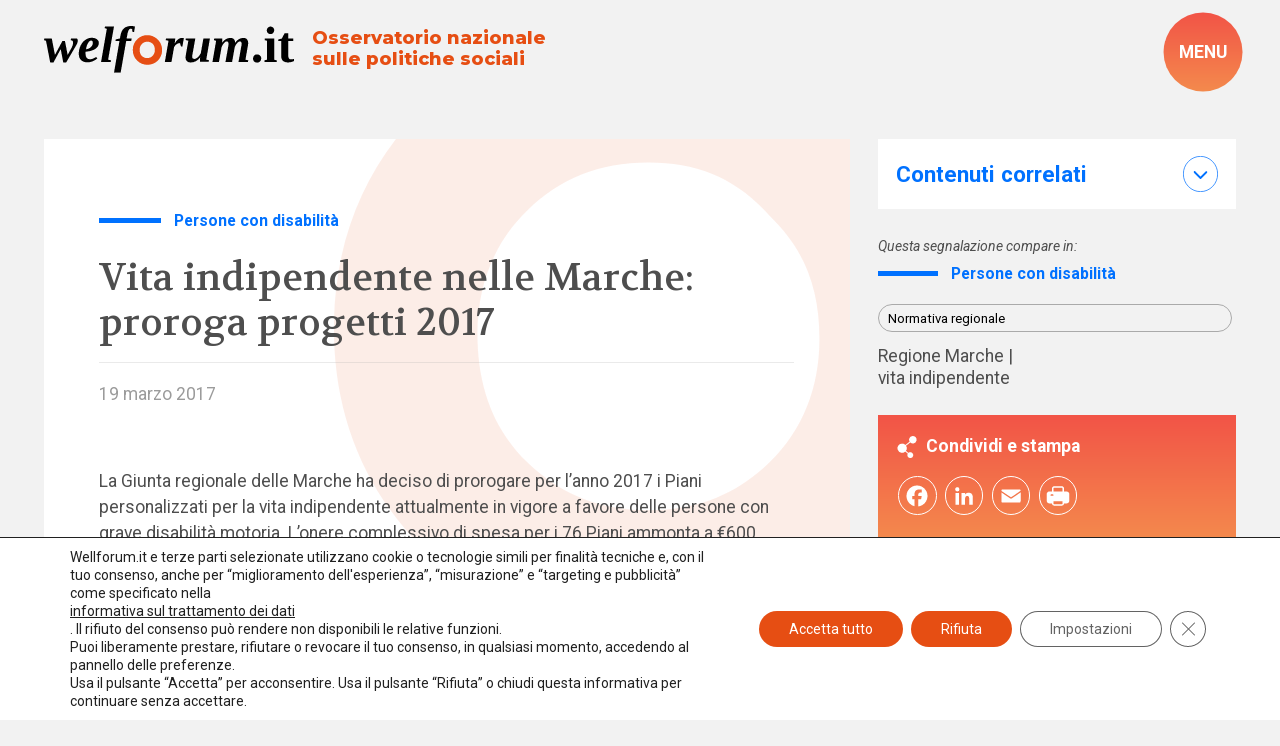

--- FILE ---
content_type: text/html; charset=UTF-8
request_url: https://www.welforum.it/segnalazioni/vita-indipendente-nelle-marche-proroga-progetti-2017/
body_size: 29852
content:
<!doctype html>
<html lang="it-IT" data-theme="light">




<!--██-- INCLUDE HEAD --██-->
<head>

	

	<meta charset="UTF-8">
	<meta http-equiv="x-ua-compatible" content="ie=edge">

	<!-- SEO -->
	<meta name="description" content="La Giunta regionale delle Marche ha deciso di prorogare per l&#8217;anno 2017 [&hellip;]">
	

	<meta name="viewport" content="width=device-width, initial-scale=1, shrink-to-fit=no">

	<!-- Favicon -->
	<link rel="apple-touch-icon" sizes="180x180" href="https://www.welforum.it/wp-content/themes/foundation/library/images/favicons/apple-touch-icon.png">
	<link rel="icon" type="image/png" sizes="32x32" href="https://www.welforum.it/wp-content/themes/foundation/library/images/favicons/favicon-32x32.png">
	<link rel="icon" type="image/png" sizes="16x16" href="https://www.welforum.it/wp-content/themes/foundation/library/images/favicons/favicon-16x16.png">
	<link rel="manifest" href="https://www.welforum.it/wp-content/themes/foundation/library/images/favicons/site.webmanifest">
	<meta name="msapplication-TileColor" content="#00aba9">
	<meta name="theme-color" content="#ffffff">

	<link rel="pingback" href="">

	<!-- WP_HEAD -->
	<meta name='robots' content='index, follow, max-image-preview:large, max-snippet:-1, max-video-preview:-1' />

	<!-- This site is optimized with the Yoast SEO plugin v26.8 - https://yoast.com/product/yoast-seo-wordpress/ -->
	<title>Vita indipendente nelle Marche: proroga progetti 2017 - Welforum.it</title>
<link data-rocket-preload as="style" href="https://fonts.googleapis.com/css2?family=Montserrat:wght@800&#038;family=Roboto:ital,wght@0,100;0,400;0,500;0,700;0,900;1,100;1,400;1,500;1,700;1,900&#038;family=Volkhov:ital,wght@0,400;0,700;1,400;1,700&#038;display=swap" rel="preload">
<link href="https://fonts.googleapis.com/css2?family=Montserrat:wght@800&#038;family=Roboto:ital,wght@0,100;0,400;0,500;0,700;0,900;1,100;1,400;1,500;1,700;1,900&#038;family=Volkhov:ital,wght@0,400;0,700;1,400;1,700&#038;display=swap" media="print" onload="this.media=&#039;all&#039;" rel="stylesheet">
<noscript data-wpr-hosted-gf-parameters=""><link rel="stylesheet" href="https://fonts.googleapis.com/css2?family=Montserrat:wght@800&#038;family=Roboto:ital,wght@0,100;0,400;0,500;0,700;0,900;1,100;1,400;1,500;1,700;1,900&#038;family=Volkhov:ital,wght@0,400;0,700;1,400;1,700&#038;display=swap"></noscript>
	<link rel="canonical" href="https://www.welforum.it/segnalazioni/vita-indipendente-nelle-marche-proroga-progetti-2017/" />
	<meta property="og:locale" content="it_IT" />
	<meta property="og:type" content="article" />
	<meta property="og:title" content="Vita indipendente nelle Marche: proroga progetti 2017 - Welforum.it" />
	<meta property="og:description" content="La Giunta regionale delle Marche ha deciso di prorogare per l&#8217;anno 2017 [&hellip;]" />
	<meta property="og:url" content="https://www.welforum.it/segnalazioni/vita-indipendente-nelle-marche-proroga-progetti-2017/" />
	<meta property="og:site_name" content="Welforum.it" />
	<meta property="article:publisher" content="https://www.facebook.com/welforum/" />
	<meta property="article:modified_time" content="2023-01-24T13:33:11+00:00" />
	<meta name="twitter:card" content="summary_large_image" />
	<meta name="twitter:site" content="@welforum" />
	<script type="application/ld+json" class="yoast-schema-graph">{"@context":"https://schema.org","@graph":[{"@type":"WebPage","@id":"https://www.welforum.it/segnalazioni/vita-indipendente-nelle-marche-proroga-progetti-2017/","url":"https://www.welforum.it/segnalazioni/vita-indipendente-nelle-marche-proroga-progetti-2017/","name":"Vita indipendente nelle Marche: proroga progetti 2017 - Welforum.it","isPartOf":{"@id":"https://www.welforum.it/#website"},"datePublished":"2017-03-18T23:00:00+00:00","dateModified":"2023-01-24T13:33:11+00:00","breadcrumb":{"@id":"https://www.welforum.it/segnalazioni/vita-indipendente-nelle-marche-proroga-progetti-2017/#breadcrumb"},"inLanguage":"it-IT","potentialAction":[{"@type":"ReadAction","target":["https://www.welforum.it/segnalazioni/vita-indipendente-nelle-marche-proroga-progetti-2017/"]}]},{"@type":"BreadcrumbList","@id":"https://www.welforum.it/segnalazioni/vita-indipendente-nelle-marche-proroga-progetti-2017/#breadcrumb","itemListElement":[{"@type":"ListItem","position":1,"name":"Home","item":"https://www.welforum.it/"},{"@type":"ListItem","position":2,"name":"Segnalazioni","item":"https://www.welforum.it/segnalazioni/"},{"@type":"ListItem","position":3,"name":"Vita indipendente nelle Marche: proroga progetti 2017"}]},{"@type":"WebSite","@id":"https://www.welforum.it/#website","url":"https://www.welforum.it/","name":"Welforum","description":"Osservatorio nazionale sulle politiche sociali","publisher":{"@id":"https://www.welforum.it/#organization"},"potentialAction":[{"@type":"SearchAction","target":{"@type":"EntryPoint","urlTemplate":"https://www.welforum.it/?s={search_term_string}"},"query-input":{"@type":"PropertyValueSpecification","valueRequired":true,"valueName":"search_term_string"}}],"inLanguage":"it-IT"},{"@type":"Organization","@id":"https://www.welforum.it/#organization","name":"Welforum","url":"https://www.welforum.it/","logo":{"@type":"ImageObject","inLanguage":"it-IT","@id":"https://www.welforum.it/#/schema/logo/image/","url":"https://www.welforum.it/wp-content/uploads/2023/01/logo.svg","contentUrl":"https://www.welforum.it/wp-content/uploads/2023/01/logo.svg","width":"1920","height":"1080","caption":"Welforum"},"image":{"@id":"https://www.welforum.it/#/schema/logo/image/"},"sameAs":["https://www.facebook.com/welforum/","https://x.com/welforum","https://www.linkedin.com/company/welforum-it/","https://www.youtube.com/Welforumcomunica"]}]}</script>
	<!-- / Yoast SEO plugin. -->


<link href='https://fonts.gstatic.com' crossorigin rel='preconnect' />
<link rel="alternate" title="oEmbed (JSON)" type="application/json+oembed" href="https://www.welforum.it/wp-json/oembed/1.0/embed?url=https%3A%2F%2Fwww.welforum.it%2Fsegnalazioni%2Fvita-indipendente-nelle-marche-proroga-progetti-2017%2F" />
<link rel="alternate" title="oEmbed (XML)" type="text/xml+oembed" href="https://www.welforum.it/wp-json/oembed/1.0/embed?url=https%3A%2F%2Fwww.welforum.it%2Fsegnalazioni%2Fvita-indipendente-nelle-marche-proroga-progetti-2017%2F&#038;format=xml" />
<style id='wp-img-auto-sizes-contain-inline-css' type='text/css'>
img:is([sizes=auto i],[sizes^="auto," i]){contain-intrinsic-size:3000px 1500px}
/*# sourceURL=wp-img-auto-sizes-contain-inline-css */
</style>
<style id='wp-emoji-styles-inline-css' type='text/css'>

	img.wp-smiley, img.emoji {
		display: inline !important;
		border: none !important;
		box-shadow: none !important;
		height: 1em !important;
		width: 1em !important;
		margin: 0 0.07em !important;
		vertical-align: -0.1em !important;
		background: none !important;
		padding: 0 !important;
	}
/*# sourceURL=wp-emoji-styles-inline-css */
</style>
<style id='wp-block-library-inline-css' type='text/css'>
:root{--wp-block-synced-color:#7a00df;--wp-block-synced-color--rgb:122,0,223;--wp-bound-block-color:var(--wp-block-synced-color);--wp-editor-canvas-background:#ddd;--wp-admin-theme-color:#007cba;--wp-admin-theme-color--rgb:0,124,186;--wp-admin-theme-color-darker-10:#006ba1;--wp-admin-theme-color-darker-10--rgb:0,107,160.5;--wp-admin-theme-color-darker-20:#005a87;--wp-admin-theme-color-darker-20--rgb:0,90,135;--wp-admin-border-width-focus:2px}@media (min-resolution:192dpi){:root{--wp-admin-border-width-focus:1.5px}}.wp-element-button{cursor:pointer}:root .has-very-light-gray-background-color{background-color:#eee}:root .has-very-dark-gray-background-color{background-color:#313131}:root .has-very-light-gray-color{color:#eee}:root .has-very-dark-gray-color{color:#313131}:root .has-vivid-green-cyan-to-vivid-cyan-blue-gradient-background{background:linear-gradient(135deg,#00d084,#0693e3)}:root .has-purple-crush-gradient-background{background:linear-gradient(135deg,#34e2e4,#4721fb 50%,#ab1dfe)}:root .has-hazy-dawn-gradient-background{background:linear-gradient(135deg,#faaca8,#dad0ec)}:root .has-subdued-olive-gradient-background{background:linear-gradient(135deg,#fafae1,#67a671)}:root .has-atomic-cream-gradient-background{background:linear-gradient(135deg,#fdd79a,#004a59)}:root .has-nightshade-gradient-background{background:linear-gradient(135deg,#330968,#31cdcf)}:root .has-midnight-gradient-background{background:linear-gradient(135deg,#020381,#2874fc)}:root{--wp--preset--font-size--normal:16px;--wp--preset--font-size--huge:42px}.has-regular-font-size{font-size:1em}.has-larger-font-size{font-size:2.625em}.has-normal-font-size{font-size:var(--wp--preset--font-size--normal)}.has-huge-font-size{font-size:var(--wp--preset--font-size--huge)}.has-text-align-center{text-align:center}.has-text-align-left{text-align:left}.has-text-align-right{text-align:right}.has-fit-text{white-space:nowrap!important}#end-resizable-editor-section{display:none}.aligncenter{clear:both}.items-justified-left{justify-content:flex-start}.items-justified-center{justify-content:center}.items-justified-right{justify-content:flex-end}.items-justified-space-between{justify-content:space-between}.screen-reader-text{border:0;clip-path:inset(50%);height:1px;margin:-1px;overflow:hidden;padding:0;position:absolute;width:1px;word-wrap:normal!important}.screen-reader-text:focus{background-color:#ddd;clip-path:none;color:#444;display:block;font-size:1em;height:auto;left:5px;line-height:normal;padding:15px 23px 14px;text-decoration:none;top:5px;width:auto;z-index:100000}html :where(.has-border-color){border-style:solid}html :where([style*=border-top-color]){border-top-style:solid}html :where([style*=border-right-color]){border-right-style:solid}html :where([style*=border-bottom-color]){border-bottom-style:solid}html :where([style*=border-left-color]){border-left-style:solid}html :where([style*=border-width]){border-style:solid}html :where([style*=border-top-width]){border-top-style:solid}html :where([style*=border-right-width]){border-right-style:solid}html :where([style*=border-bottom-width]){border-bottom-style:solid}html :where([style*=border-left-width]){border-left-style:solid}html :where(img[class*=wp-image-]){height:auto;max-width:100%}:where(figure){margin:0 0 1em}html :where(.is-position-sticky){--wp-admin--admin-bar--position-offset:var(--wp-admin--admin-bar--height,0px)}@media screen and (max-width:600px){html :where(.is-position-sticky){--wp-admin--admin-bar--position-offset:0px}}

/*# sourceURL=wp-block-library-inline-css */
</style><style id='global-styles-inline-css' type='text/css'>
:root{--wp--preset--aspect-ratio--square: 1;--wp--preset--aspect-ratio--4-3: 4/3;--wp--preset--aspect-ratio--3-4: 3/4;--wp--preset--aspect-ratio--3-2: 3/2;--wp--preset--aspect-ratio--2-3: 2/3;--wp--preset--aspect-ratio--16-9: 16/9;--wp--preset--aspect-ratio--9-16: 9/16;--wp--preset--color--black: #000000;--wp--preset--color--cyan-bluish-gray: #abb8c3;--wp--preset--color--white: #ffffff;--wp--preset--color--pale-pink: #f78da7;--wp--preset--color--vivid-red: #cf2e2e;--wp--preset--color--luminous-vivid-orange: #ff6900;--wp--preset--color--luminous-vivid-amber: #fcb900;--wp--preset--color--light-green-cyan: #7bdcb5;--wp--preset--color--vivid-green-cyan: #00d084;--wp--preset--color--pale-cyan-blue: #8ed1fc;--wp--preset--color--vivid-cyan-blue: #0693e3;--wp--preset--color--vivid-purple: #9b51e0;--wp--preset--gradient--vivid-cyan-blue-to-vivid-purple: linear-gradient(135deg,rgb(6,147,227) 0%,rgb(155,81,224) 100%);--wp--preset--gradient--light-green-cyan-to-vivid-green-cyan: linear-gradient(135deg,rgb(122,220,180) 0%,rgb(0,208,130) 100%);--wp--preset--gradient--luminous-vivid-amber-to-luminous-vivid-orange: linear-gradient(135deg,rgb(252,185,0) 0%,rgb(255,105,0) 100%);--wp--preset--gradient--luminous-vivid-orange-to-vivid-red: linear-gradient(135deg,rgb(255,105,0) 0%,rgb(207,46,46) 100%);--wp--preset--gradient--very-light-gray-to-cyan-bluish-gray: linear-gradient(135deg,rgb(238,238,238) 0%,rgb(169,184,195) 100%);--wp--preset--gradient--cool-to-warm-spectrum: linear-gradient(135deg,rgb(74,234,220) 0%,rgb(151,120,209) 20%,rgb(207,42,186) 40%,rgb(238,44,130) 60%,rgb(251,105,98) 80%,rgb(254,248,76) 100%);--wp--preset--gradient--blush-light-purple: linear-gradient(135deg,rgb(255,206,236) 0%,rgb(152,150,240) 100%);--wp--preset--gradient--blush-bordeaux: linear-gradient(135deg,rgb(254,205,165) 0%,rgb(254,45,45) 50%,rgb(107,0,62) 100%);--wp--preset--gradient--luminous-dusk: linear-gradient(135deg,rgb(255,203,112) 0%,rgb(199,81,192) 50%,rgb(65,88,208) 100%);--wp--preset--gradient--pale-ocean: linear-gradient(135deg,rgb(255,245,203) 0%,rgb(182,227,212) 50%,rgb(51,167,181) 100%);--wp--preset--gradient--electric-grass: linear-gradient(135deg,rgb(202,248,128) 0%,rgb(113,206,126) 100%);--wp--preset--gradient--midnight: linear-gradient(135deg,rgb(2,3,129) 0%,rgb(40,116,252) 100%);--wp--preset--font-size--small: 13px;--wp--preset--font-size--medium: 20px;--wp--preset--font-size--large: 36px;--wp--preset--font-size--x-large: 42px;--wp--preset--spacing--20: 0.44rem;--wp--preset--spacing--30: 0.67rem;--wp--preset--spacing--40: 1rem;--wp--preset--spacing--50: 1.5rem;--wp--preset--spacing--60: 2.25rem;--wp--preset--spacing--70: 3.38rem;--wp--preset--spacing--80: 5.06rem;--wp--preset--shadow--natural: 6px 6px 9px rgba(0, 0, 0, 0.2);--wp--preset--shadow--deep: 12px 12px 50px rgba(0, 0, 0, 0.4);--wp--preset--shadow--sharp: 6px 6px 0px rgba(0, 0, 0, 0.2);--wp--preset--shadow--outlined: 6px 6px 0px -3px rgb(255, 255, 255), 6px 6px rgb(0, 0, 0);--wp--preset--shadow--crisp: 6px 6px 0px rgb(0, 0, 0);}:where(.is-layout-flex){gap: 0.5em;}:where(.is-layout-grid){gap: 0.5em;}body .is-layout-flex{display: flex;}.is-layout-flex{flex-wrap: wrap;align-items: center;}.is-layout-flex > :is(*, div){margin: 0;}body .is-layout-grid{display: grid;}.is-layout-grid > :is(*, div){margin: 0;}:where(.wp-block-columns.is-layout-flex){gap: 2em;}:where(.wp-block-columns.is-layout-grid){gap: 2em;}:where(.wp-block-post-template.is-layout-flex){gap: 1.25em;}:where(.wp-block-post-template.is-layout-grid){gap: 1.25em;}.has-black-color{color: var(--wp--preset--color--black) !important;}.has-cyan-bluish-gray-color{color: var(--wp--preset--color--cyan-bluish-gray) !important;}.has-white-color{color: var(--wp--preset--color--white) !important;}.has-pale-pink-color{color: var(--wp--preset--color--pale-pink) !important;}.has-vivid-red-color{color: var(--wp--preset--color--vivid-red) !important;}.has-luminous-vivid-orange-color{color: var(--wp--preset--color--luminous-vivid-orange) !important;}.has-luminous-vivid-amber-color{color: var(--wp--preset--color--luminous-vivid-amber) !important;}.has-light-green-cyan-color{color: var(--wp--preset--color--light-green-cyan) !important;}.has-vivid-green-cyan-color{color: var(--wp--preset--color--vivid-green-cyan) !important;}.has-pale-cyan-blue-color{color: var(--wp--preset--color--pale-cyan-blue) !important;}.has-vivid-cyan-blue-color{color: var(--wp--preset--color--vivid-cyan-blue) !important;}.has-vivid-purple-color{color: var(--wp--preset--color--vivid-purple) !important;}.has-black-background-color{background-color: var(--wp--preset--color--black) !important;}.has-cyan-bluish-gray-background-color{background-color: var(--wp--preset--color--cyan-bluish-gray) !important;}.has-white-background-color{background-color: var(--wp--preset--color--white) !important;}.has-pale-pink-background-color{background-color: var(--wp--preset--color--pale-pink) !important;}.has-vivid-red-background-color{background-color: var(--wp--preset--color--vivid-red) !important;}.has-luminous-vivid-orange-background-color{background-color: var(--wp--preset--color--luminous-vivid-orange) !important;}.has-luminous-vivid-amber-background-color{background-color: var(--wp--preset--color--luminous-vivid-amber) !important;}.has-light-green-cyan-background-color{background-color: var(--wp--preset--color--light-green-cyan) !important;}.has-vivid-green-cyan-background-color{background-color: var(--wp--preset--color--vivid-green-cyan) !important;}.has-pale-cyan-blue-background-color{background-color: var(--wp--preset--color--pale-cyan-blue) !important;}.has-vivid-cyan-blue-background-color{background-color: var(--wp--preset--color--vivid-cyan-blue) !important;}.has-vivid-purple-background-color{background-color: var(--wp--preset--color--vivid-purple) !important;}.has-black-border-color{border-color: var(--wp--preset--color--black) !important;}.has-cyan-bluish-gray-border-color{border-color: var(--wp--preset--color--cyan-bluish-gray) !important;}.has-white-border-color{border-color: var(--wp--preset--color--white) !important;}.has-pale-pink-border-color{border-color: var(--wp--preset--color--pale-pink) !important;}.has-vivid-red-border-color{border-color: var(--wp--preset--color--vivid-red) !important;}.has-luminous-vivid-orange-border-color{border-color: var(--wp--preset--color--luminous-vivid-orange) !important;}.has-luminous-vivid-amber-border-color{border-color: var(--wp--preset--color--luminous-vivid-amber) !important;}.has-light-green-cyan-border-color{border-color: var(--wp--preset--color--light-green-cyan) !important;}.has-vivid-green-cyan-border-color{border-color: var(--wp--preset--color--vivid-green-cyan) !important;}.has-pale-cyan-blue-border-color{border-color: var(--wp--preset--color--pale-cyan-blue) !important;}.has-vivid-cyan-blue-border-color{border-color: var(--wp--preset--color--vivid-cyan-blue) !important;}.has-vivid-purple-border-color{border-color: var(--wp--preset--color--vivid-purple) !important;}.has-vivid-cyan-blue-to-vivid-purple-gradient-background{background: var(--wp--preset--gradient--vivid-cyan-blue-to-vivid-purple) !important;}.has-light-green-cyan-to-vivid-green-cyan-gradient-background{background: var(--wp--preset--gradient--light-green-cyan-to-vivid-green-cyan) !important;}.has-luminous-vivid-amber-to-luminous-vivid-orange-gradient-background{background: var(--wp--preset--gradient--luminous-vivid-amber-to-luminous-vivid-orange) !important;}.has-luminous-vivid-orange-to-vivid-red-gradient-background{background: var(--wp--preset--gradient--luminous-vivid-orange-to-vivid-red) !important;}.has-very-light-gray-to-cyan-bluish-gray-gradient-background{background: var(--wp--preset--gradient--very-light-gray-to-cyan-bluish-gray) !important;}.has-cool-to-warm-spectrum-gradient-background{background: var(--wp--preset--gradient--cool-to-warm-spectrum) !important;}.has-blush-light-purple-gradient-background{background: var(--wp--preset--gradient--blush-light-purple) !important;}.has-blush-bordeaux-gradient-background{background: var(--wp--preset--gradient--blush-bordeaux) !important;}.has-luminous-dusk-gradient-background{background: var(--wp--preset--gradient--luminous-dusk) !important;}.has-pale-ocean-gradient-background{background: var(--wp--preset--gradient--pale-ocean) !important;}.has-electric-grass-gradient-background{background: var(--wp--preset--gradient--electric-grass) !important;}.has-midnight-gradient-background{background: var(--wp--preset--gradient--midnight) !important;}.has-small-font-size{font-size: var(--wp--preset--font-size--small) !important;}.has-medium-font-size{font-size: var(--wp--preset--font-size--medium) !important;}.has-large-font-size{font-size: var(--wp--preset--font-size--large) !important;}.has-x-large-font-size{font-size: var(--wp--preset--font-size--x-large) !important;}
/*# sourceURL=global-styles-inline-css */
</style>

<style id='classic-theme-styles-inline-css' type='text/css'>
/*! This file is auto-generated */
.wp-block-button__link{color:#fff;background-color:#32373c;border-radius:9999px;box-shadow:none;text-decoration:none;padding:calc(.667em + 2px) calc(1.333em + 2px);font-size:1.125em}.wp-block-file__button{background:#32373c;color:#fff;text-decoration:none}
/*# sourceURL=/wp-includes/css/classic-themes.min.css */
</style>
<link rel='stylesheet' id='wpmf-gallery-popup-style-css' href='https://www.welforum.it/wp-content/plugins/wp-media-folder/assets/css/display-gallery/magnific-popup.css' type='text/css' media='all' />
<link rel='stylesheet' id='search-filter-plugin-styles-css' href='https://www.welforum.it/wp-content/plugins/search-filter-pro/public/assets/css/search-filter.min.css' type='text/css' media='all' />
<link rel='stylesheet' id='newsletter-css' href='https://www.welforum.it/wp-content/plugins/newsletter/style.css' type='text/css' media='all' />
<link rel='stylesheet' id='wp-featherlight-css' href='https://www.welforum.it/wp-content/plugins/wp-featherlight/css/wp-featherlight.min.css' type='text/css' media='all' />
<link rel='stylesheet' id='moove_gdpr_frontend-css' href='https://www.welforum.it/wp-content/plugins/gdpr-cookie-compliance/dist/styles/gdpr-main-nf.css' type='text/css' media='all' />
<style id='moove_gdpr_frontend-inline-css' type='text/css'>
				#moove_gdpr_cookie_modal .moove-gdpr-modal-content .moove-gdpr-tab-main h3.tab-title, 
				#moove_gdpr_cookie_modal .moove-gdpr-modal-content .moove-gdpr-tab-main span.tab-title,
				#moove_gdpr_cookie_modal .moove-gdpr-modal-content .moove-gdpr-modal-left-content #moove-gdpr-menu li a, 
				#moove_gdpr_cookie_modal .moove-gdpr-modal-content .moove-gdpr-modal-left-content #moove-gdpr-menu li button,
				#moove_gdpr_cookie_modal .moove-gdpr-modal-content .moove-gdpr-modal-left-content .moove-gdpr-branding-cnt a,
				#moove_gdpr_cookie_modal .moove-gdpr-modal-content .moove-gdpr-modal-footer-content .moove-gdpr-button-holder a.mgbutton, 
				#moove_gdpr_cookie_modal .moove-gdpr-modal-content .moove-gdpr-modal-footer-content .moove-gdpr-button-holder button.mgbutton,
				#moove_gdpr_cookie_modal .cookie-switch .cookie-slider:after, 
				#moove_gdpr_cookie_modal .cookie-switch .slider:after, 
				#moove_gdpr_cookie_modal .switch .cookie-slider:after, 
				#moove_gdpr_cookie_modal .switch .slider:after,
				#moove_gdpr_cookie_info_bar .moove-gdpr-info-bar-container .moove-gdpr-info-bar-content p, 
				#moove_gdpr_cookie_info_bar .moove-gdpr-info-bar-container .moove-gdpr-info-bar-content p a,
				#moove_gdpr_cookie_info_bar .moove-gdpr-info-bar-container .moove-gdpr-info-bar-content a.mgbutton, 
				#moove_gdpr_cookie_info_bar .moove-gdpr-info-bar-container .moove-gdpr-info-bar-content button.mgbutton,
				#moove_gdpr_cookie_modal .moove-gdpr-modal-content .moove-gdpr-tab-main .moove-gdpr-tab-main-content h1, 
				#moove_gdpr_cookie_modal .moove-gdpr-modal-content .moove-gdpr-tab-main .moove-gdpr-tab-main-content h2, 
				#moove_gdpr_cookie_modal .moove-gdpr-modal-content .moove-gdpr-tab-main .moove-gdpr-tab-main-content h3, 
				#moove_gdpr_cookie_modal .moove-gdpr-modal-content .moove-gdpr-tab-main .moove-gdpr-tab-main-content h4, 
				#moove_gdpr_cookie_modal .moove-gdpr-modal-content .moove-gdpr-tab-main .moove-gdpr-tab-main-content h5, 
				#moove_gdpr_cookie_modal .moove-gdpr-modal-content .moove-gdpr-tab-main .moove-gdpr-tab-main-content h6,
				#moove_gdpr_cookie_modal .moove-gdpr-modal-content.moove_gdpr_modal_theme_v2 .moove-gdpr-modal-title .tab-title,
				#moove_gdpr_cookie_modal .moove-gdpr-modal-content.moove_gdpr_modal_theme_v2 .moove-gdpr-tab-main h3.tab-title, 
				#moove_gdpr_cookie_modal .moove-gdpr-modal-content.moove_gdpr_modal_theme_v2 .moove-gdpr-tab-main span.tab-title,
				#moove_gdpr_cookie_modal .moove-gdpr-modal-content.moove_gdpr_modal_theme_v2 .moove-gdpr-branding-cnt a {
					font-weight: inherit				}
			#moove_gdpr_cookie_modal,#moove_gdpr_cookie_info_bar,.gdpr_cookie_settings_shortcode_content{font-family:inherit}#moove_gdpr_save_popup_settings_button{background-color:#373737;color:#fff}#moove_gdpr_save_popup_settings_button:hover{background-color:#000}#moove_gdpr_cookie_info_bar .moove-gdpr-info-bar-container .moove-gdpr-info-bar-content a.mgbutton,#moove_gdpr_cookie_info_bar .moove-gdpr-info-bar-container .moove-gdpr-info-bar-content button.mgbutton{background-color:#e64e13}#moove_gdpr_cookie_modal .moove-gdpr-modal-content .moove-gdpr-modal-footer-content .moove-gdpr-button-holder a.mgbutton,#moove_gdpr_cookie_modal .moove-gdpr-modal-content .moove-gdpr-modal-footer-content .moove-gdpr-button-holder button.mgbutton,.gdpr_cookie_settings_shortcode_content .gdpr-shr-button.button-green{background-color:#e64e13;border-color:#e64e13}#moove_gdpr_cookie_modal .moove-gdpr-modal-content .moove-gdpr-modal-footer-content .moove-gdpr-button-holder a.mgbutton:hover,#moove_gdpr_cookie_modal .moove-gdpr-modal-content .moove-gdpr-modal-footer-content .moove-gdpr-button-holder button.mgbutton:hover,.gdpr_cookie_settings_shortcode_content .gdpr-shr-button.button-green:hover{background-color:#fff;color:#e64e13}#moove_gdpr_cookie_modal .moove-gdpr-modal-content .moove-gdpr-modal-close i,#moove_gdpr_cookie_modal .moove-gdpr-modal-content .moove-gdpr-modal-close span.gdpr-icon{background-color:#e64e13;border:1px solid #e64e13}#moove_gdpr_cookie_info_bar span.moove-gdpr-infobar-allow-all.focus-g,#moove_gdpr_cookie_info_bar span.moove-gdpr-infobar-allow-all:focus,#moove_gdpr_cookie_info_bar button.moove-gdpr-infobar-allow-all.focus-g,#moove_gdpr_cookie_info_bar button.moove-gdpr-infobar-allow-all:focus,#moove_gdpr_cookie_info_bar span.moove-gdpr-infobar-reject-btn.focus-g,#moove_gdpr_cookie_info_bar span.moove-gdpr-infobar-reject-btn:focus,#moove_gdpr_cookie_info_bar button.moove-gdpr-infobar-reject-btn.focus-g,#moove_gdpr_cookie_info_bar button.moove-gdpr-infobar-reject-btn:focus,#moove_gdpr_cookie_info_bar span.change-settings-button.focus-g,#moove_gdpr_cookie_info_bar span.change-settings-button:focus,#moove_gdpr_cookie_info_bar button.change-settings-button.focus-g,#moove_gdpr_cookie_info_bar button.change-settings-button:focus{-webkit-box-shadow:0 0 1px 3px #e64e13;-moz-box-shadow:0 0 1px 3px #e64e13;box-shadow:0 0 1px 3px #e64e13}#moove_gdpr_cookie_modal .moove-gdpr-modal-content .moove-gdpr-modal-close i:hover,#moove_gdpr_cookie_modal .moove-gdpr-modal-content .moove-gdpr-modal-close span.gdpr-icon:hover,#moove_gdpr_cookie_info_bar span[data-href]>u.change-settings-button{color:#e64e13}#moove_gdpr_cookie_modal .moove-gdpr-modal-content .moove-gdpr-modal-left-content #moove-gdpr-menu li.menu-item-selected a span.gdpr-icon,#moove_gdpr_cookie_modal .moove-gdpr-modal-content .moove-gdpr-modal-left-content #moove-gdpr-menu li.menu-item-selected button span.gdpr-icon{color:inherit}#moove_gdpr_cookie_modal .moove-gdpr-modal-content .moove-gdpr-modal-left-content #moove-gdpr-menu li a span.gdpr-icon,#moove_gdpr_cookie_modal .moove-gdpr-modal-content .moove-gdpr-modal-left-content #moove-gdpr-menu li button span.gdpr-icon{color:inherit}#moove_gdpr_cookie_modal .gdpr-acc-link{line-height:0;font-size:0;color:transparent;position:absolute}#moove_gdpr_cookie_modal .moove-gdpr-modal-content .moove-gdpr-modal-close:hover i,#moove_gdpr_cookie_modal .moove-gdpr-modal-content .moove-gdpr-modal-left-content #moove-gdpr-menu li a,#moove_gdpr_cookie_modal .moove-gdpr-modal-content .moove-gdpr-modal-left-content #moove-gdpr-menu li button,#moove_gdpr_cookie_modal .moove-gdpr-modal-content .moove-gdpr-modal-left-content #moove-gdpr-menu li button i,#moove_gdpr_cookie_modal .moove-gdpr-modal-content .moove-gdpr-modal-left-content #moove-gdpr-menu li a i,#moove_gdpr_cookie_modal .moove-gdpr-modal-content .moove-gdpr-tab-main .moove-gdpr-tab-main-content a:hover,#moove_gdpr_cookie_info_bar.moove-gdpr-dark-scheme .moove-gdpr-info-bar-container .moove-gdpr-info-bar-content a.mgbutton:hover,#moove_gdpr_cookie_info_bar.moove-gdpr-dark-scheme .moove-gdpr-info-bar-container .moove-gdpr-info-bar-content button.mgbutton:hover,#moove_gdpr_cookie_info_bar.moove-gdpr-dark-scheme .moove-gdpr-info-bar-container .moove-gdpr-info-bar-content a:hover,#moove_gdpr_cookie_info_bar.moove-gdpr-dark-scheme .moove-gdpr-info-bar-container .moove-gdpr-info-bar-content button:hover,#moove_gdpr_cookie_info_bar.moove-gdpr-dark-scheme .moove-gdpr-info-bar-container .moove-gdpr-info-bar-content span.change-settings-button:hover,#moove_gdpr_cookie_info_bar.moove-gdpr-dark-scheme .moove-gdpr-info-bar-container .moove-gdpr-info-bar-content button.change-settings-button:hover,#moove_gdpr_cookie_info_bar.moove-gdpr-dark-scheme .moove-gdpr-info-bar-container .moove-gdpr-info-bar-content u.change-settings-button:hover,#moove_gdpr_cookie_info_bar span[data-href]>u.change-settings-button,#moove_gdpr_cookie_info_bar.moove-gdpr-dark-scheme .moove-gdpr-info-bar-container .moove-gdpr-info-bar-content a.mgbutton.focus-g,#moove_gdpr_cookie_info_bar.moove-gdpr-dark-scheme .moove-gdpr-info-bar-container .moove-gdpr-info-bar-content button.mgbutton.focus-g,#moove_gdpr_cookie_info_bar.moove-gdpr-dark-scheme .moove-gdpr-info-bar-container .moove-gdpr-info-bar-content a.focus-g,#moove_gdpr_cookie_info_bar.moove-gdpr-dark-scheme .moove-gdpr-info-bar-container .moove-gdpr-info-bar-content button.focus-g,#moove_gdpr_cookie_info_bar.moove-gdpr-dark-scheme .moove-gdpr-info-bar-container .moove-gdpr-info-bar-content a.mgbutton:focus,#moove_gdpr_cookie_info_bar.moove-gdpr-dark-scheme .moove-gdpr-info-bar-container .moove-gdpr-info-bar-content button.mgbutton:focus,#moove_gdpr_cookie_info_bar.moove-gdpr-dark-scheme .moove-gdpr-info-bar-container .moove-gdpr-info-bar-content a:focus,#moove_gdpr_cookie_info_bar.moove-gdpr-dark-scheme .moove-gdpr-info-bar-container .moove-gdpr-info-bar-content button:focus,#moove_gdpr_cookie_info_bar.moove-gdpr-dark-scheme .moove-gdpr-info-bar-container .moove-gdpr-info-bar-content span.change-settings-button.focus-g,span.change-settings-button:focus,button.change-settings-button.focus-g,button.change-settings-button:focus,#moove_gdpr_cookie_info_bar.moove-gdpr-dark-scheme .moove-gdpr-info-bar-container .moove-gdpr-info-bar-content u.change-settings-button.focus-g,#moove_gdpr_cookie_info_bar.moove-gdpr-dark-scheme .moove-gdpr-info-bar-container .moove-gdpr-info-bar-content u.change-settings-button:focus{color:#e64e13}#moove_gdpr_cookie_modal .moove-gdpr-branding.focus-g span,#moove_gdpr_cookie_modal .moove-gdpr-modal-content .moove-gdpr-tab-main a.focus-g,#moove_gdpr_cookie_modal .moove-gdpr-modal-content .moove-gdpr-tab-main .gdpr-cd-details-toggle.focus-g{color:#e64e13}#moove_gdpr_cookie_modal.gdpr_lightbox-hide{display:none}#moove_gdpr_cookie_info_bar.gdpr-full-screen-infobar .moove-gdpr-info-bar-container .moove-gdpr-info-bar-content .moove-gdpr-cookie-notice p a{color:#e64e13!important}
/*# sourceURL=moove_gdpr_frontend-inline-css */
</style>
<link rel='stylesheet' id='gdpr_cc_addon_frontend-css' href='https://www.welforum.it/wp-content/plugins/gdpr-cookie-compliance-addon/assets/css/gdpr_cc_addon.css' type='text/css' media='all' />
<link rel='stylesheet' id='print-style-css' href='https://www.welforum.it/wp-content/themes/foundation/library/css/print.css' type='text/css' media='print' />
<link rel='stylesheet' id='core-stylesheet-css' href='https://www.welforum.it/wp-content/themes/foundation/library/css/foundation.css' type='text/css' media='all' />
<link rel='stylesheet' id='custom-stylesheet-css' href='https://www.welforum.it/wp-content/themes/foundation/library/css/custom.css' type='text/css' media='all' />
<script type="text/javascript" src="https://ajax.googleapis.com/ajax/libs/jquery/3.5.1/jquery.min.js" id="jquery-core-js"></script>
<script type="text/javascript" src="https://www.welforum.it/wp-includes/js/jquery/jquery-migrate.min.js" id="jquery-migrate-js"></script>
<script type="text/javascript" id="search-filter-plugin-build-js-extra">
/* <![CDATA[ */
var SF_LDATA = {"ajax_url":"https://www.welforum.it/wp-admin/admin-ajax.php","home_url":"https://www.welforum.it/","extensions":[]};
//# sourceURL=search-filter-plugin-build-js-extra
/* ]]> */
</script>
<script type="text/javascript" src="https://www.welforum.it/wp-content/plugins/search-filter-pro/public/assets/js/search-filter-build.min.js" id="search-filter-plugin-build-js"></script>
<script type="text/javascript" src="https://www.welforum.it/wp-content/plugins/search-filter-pro/public/assets/js/chosen.jquery.min.js" id="search-filter-plugin-chosen-js"></script>
<script type="text/javascript" src="https://www.welforum.it/wp-content/themes/foundation/library/js/modernizr.custom.min.js" id="core-modernizr-js"></script>
<link rel="https://api.w.org/" href="https://www.welforum.it/wp-json/" /><link rel="alternate" title="JSON" type="application/json" href="https://www.welforum.it/wp-json/wp/v2/segnalazioni/12237" /><link rel='shortlink' href='https://www.welforum.it/?p=12237' />



	

	<script type="text/javascript" defer src="https://www.welforum.it/wp-content/themes/foundation/library/js/masonry.pkgd.min.js"></script>


		<link rel="preconnect" href="https://fonts.googleapis.com">
	<link rel="preconnect" href="https://fonts.gstatic.com" crossorigin>
	




	


	<meta name="generator" content="WP Rocket 3.20.3" data-wpr-features="wpr_preload_links" /></head>
<!--██-- END - HEAD --██-->


<!--∞∞∞∞∞∞∞∞∞∞∞∞∞∞∞∞∞∞∞∞∞∞∞∞∞∞∞∞∞∞∞∞∞∞∞∞∞∞∞∞∞∞∞∞∞∞∞∞∞∞∞∞∞∞∞∞∞∞∞∞∞∞∞∞∞∞∞∞∞∞∞∞∞∞∞∞∞∞∞∞∞∞∞∞∞∞∞∞∞∞∞∞∞∞∞∞∞∞∞∞∞∞∞∞∞∞∞∞∞∞∞∞∞∞∞∞∞∞∞∞∞∞∞∞∞∞∞∞∞∞∞∞∞∞∞∞∞∞∞∞∞∞∞∞∞∞∞-->




<!--██-- BODY INIT. --██-->
<body>


	<div data-rocket-location-hash="49964f90abc38dd6b5ac4e64cef05639" class="site_wrapper rel w100">
		<div data-rocket-location-hash="ad28648230dbccbc925c87bf8070b030" class="sub_menu_desktop">
			<a href="https://www.welforum.it" title="Welforum.it" class="head_logo_menu rel">
				<img src="https://www.welforum.it/wp-content/themes/foundation/library/images/svg/logo.svg" alt="logo.svg" width="100" height="100" />
			</a>

			<div data-rocket-location-hash="1ad4101b8fddc0717704905ea19d6aeb" class="w100 rel">
				<div class="menu-menu-container"><ul id="menu-menu" class="head_menu"><li id="menu-item-41051" class="color_line politiche-e-governo-del-welfare menu-item menu-item-type-taxonomy menu-item-object-area menu-item-41051"><a href="https://www.welforum.it/area/politiche-e-governo-del-welfare/">Politiche e governo del welfare</a></li>
<li id="menu-item-41055" class="color_line terzo-settore menu-item menu-item-type-taxonomy menu-item-object-area menu-item-41055"><a href="https://www.welforum.it/area/terzo-settore/">Terzo settore</a></li>
<li id="menu-item-41048" class="color_line famiglia-infanzia-e-adolescenza menu-item menu-item-type-taxonomy menu-item-object-area menu-item-41048"><a href="https://www.welforum.it/area/famiglia-infanzia-e-adolescenza/">Famiglie, infanzia e adolescenza</a></li>
<li id="menu-item-41053" class="color_line poverta-e-disuguaglianze menu-item menu-item-type-taxonomy menu-item-object-area menu-item-41053"><a href="https://www.welforum.it/area/poverta-e-disuguaglianze/">Povertà e disuguaglianze</a></li>
<li id="menu-item-41047" class="color_line anziani menu-item menu-item-type-taxonomy menu-item-object-area menu-item-41047"><a href="https://www.welforum.it/area/anziani/">Anziani</a></li>
<li id="menu-item-41050" class="color_line persone-con-disabilita menu-item menu-item-type-taxonomy menu-item-object-area menu-item-41050"><a href="https://www.welforum.it/area/persone-con-disabilita/">Persone con disabilità</a></li>
<li id="menu-item-41049" class="color_line migrazioni menu-item menu-item-type-taxonomy menu-item-object-area menu-item-41049"><a href="https://www.welforum.it/area/migrazioni/">Migrazioni</a></li>
<li id="menu-item-41054" class="color_line professioni-sociali menu-item menu-item-type-taxonomy menu-item-object-area menu-item-41054"><a href="https://www.welforum.it/area/professioni-sociali/">Professioni sociali</a></li>
<li id="menu-item-41057" class="fuoridalcoro_item menu-item menu-item-type-post_type_archive menu-item-object-fuoridalcoro menu-item-41057"><a href="https://www.welforum.it/fuoridalcoro/">#fuoridalcoro</a></li>
<li id="menu-item-41056" class="menu_accordion acc_welforum menu-item menu-item-type-custom menu-item-object-custom menu-item-has-children menu-item-41056"><a href="#">Cos&#8217;è Welforum</a>
<ul class="sub-menu">
	<li id="menu-item-41058" class="menu-item menu-item-type-post_type menu-item-object-page menu-item-41058"><a href="https://www.welforum.it/progetto/">Il progetto</a></li>
	<li id="menu-item-41060" class="menu-item menu-item-type-post_type menu-item-object-page menu-item-41060"><a href="https://www.welforum.it/chi-siamo/">Chi siamo</a></li>
	<li id="menu-item-41059" class="menu-item menu-item-type-post_type menu-item-object-page menu-item-41059"><a href="https://www.welforum.it/promotori/">I promotori</a></li>
	<li id="menu-item-41061" class="menu-item menu-item-type-post_type menu-item-object-page menu-item-41061"><a href="https://www.welforum.it/contatti/">Contatti</a></li>
</ul>
</li>
<li id="menu-item-41062" class="menu_accordion sez_welforum menu-item menu-item-type-custom menu-item-object-custom menu-item-has-children menu-item-41062"><a href="#">Sezioni</a>
<ul class="sub-menu">
	<li id="menu-item-41063" class="menu-item menu-item-type-taxonomy menu-item-object-sezione menu-item-41063"><a href="https://www.welforum.it/sezione/dati-e-ricerche/">Dati e ricerche</a></li>
	<li id="menu-item-41071" class="menu-item menu-item-type-taxonomy menu-item-object-sezione menu-item-41071"><a href="https://www.welforum.it/sezione/punti-di-vista/">Punti di vista</a></li>
	<li id="menu-item-41064" class="menu-item menu-item-type-taxonomy menu-item-object-sezione menu-item-41064"><a href="https://www.welforum.it/sezione/esperienze/">Esperienze</a></li>
	<li id="menu-item-41069" class="menu-item menu-item-type-taxonomy menu-item-object-sezione menu-item-41069"><a href="https://www.welforum.it/sezione/normativa-nazionale/">Normativa nazionale</a></li>
	<li id="menu-item-41070" class="menu-item menu-item-type-taxonomy menu-item-object-sezione menu-item-41070"><a href="https://www.welforum.it/sezione/normativa-regionale/">Normativa regionale</a></li>
	<li id="menu-item-41068" class="menu-item menu-item-type-taxonomy menu-item-object-sezione menu-item-41068"><a href="https://www.welforum.it/sezione/normativa-europea/">Normativa europea</a></li>
	<li id="menu-item-41072" class="menu-item menu-item-type-taxonomy menu-item-object-sezione menu-item-41072"><a href="https://www.welforum.it/sezione/rassegna-normativa/">Rassegna normativa</a></li>
	<li id="menu-item-41067" class="menu-item menu-item-type-taxonomy menu-item-object-sezione menu-item-41067"><a href="https://www.welforum.it/sezione/i-seminari-di-welforum/">I seminari di Welforum</a></li>
	<li id="menu-item-41065" class="menu-item menu-item-type-taxonomy menu-item-object-sezione menu-item-41065"><a href="https://www.welforum.it/sezione/eventi/">Eventi</a></li>
	<li id="menu-item-50653" class="diff_color menu-item menu-item-type-taxonomy menu-item-object-sezione menu-item-50653"><a href="https://www.welforum.it/sezione/spazio-ai-promotori/">Spazio ai promotori</a></li>
</ul>
</li>
</ul></div>			</div>


			<div data-rocket-location-hash="27e73d11cb7763b1412a7d4cac1384f8" class="elenco_sez_menu rel w100">
				<p>Sezioni</p>
				<div class="menu-menu_sezioni-container"><ul id="menu-menu_sezioni" class="flex-l flex-wrap"><li id="menu-item-47958" class="menu-item menu-item-type-taxonomy menu-item-object-sezione menu-item-47958"><a href="https://www.welforum.it/sezione/dati-e-ricerche/">Dati e ricerche</a></li>
<li id="menu-item-47959" class="menu-item menu-item-type-taxonomy menu-item-object-sezione menu-item-47959"><a href="https://www.welforum.it/sezione/esperienze/">Esperienze</a></li>
<li id="menu-item-47965" class="menu-item menu-item-type-taxonomy menu-item-object-sezione menu-item-47965"><a href="https://www.welforum.it/sezione/punti-di-vista/">Punti di vista</a></li>
<li id="menu-item-47963" class="menu-item menu-item-type-taxonomy menu-item-object-sezione menu-item-47963"><a href="https://www.welforum.it/sezione/normativa-nazionale/">Normativa nazionale</a></li>
<li id="menu-item-47964" class="menu-item menu-item-type-taxonomy menu-item-object-sezione menu-item-47964"><a href="https://www.welforum.it/sezione/normativa-regionale/">Normativa regionale</a></li>
<li id="menu-item-47962" class="menu-item menu-item-type-taxonomy menu-item-object-sezione menu-item-47962"><a href="https://www.welforum.it/sezione/normativa-europea/">Normativa europea</a></li>
<li id="menu-item-47966" class="menu-item menu-item-type-taxonomy menu-item-object-sezione menu-item-47966"><a href="https://www.welforum.it/sezione/rassegna-normativa/">Rassegna normativa</a></li>
<li id="menu-item-47961" class="menu-item menu-item-type-taxonomy menu-item-object-sezione menu-item-47961"><a href="https://www.welforum.it/sezione/i-seminari-di-welforum/">I seminari di Welforum</a></li>
<li id="menu-item-47960" class="menu-item menu-item-type-taxonomy menu-item-object-sezione menu-item-47960"><a href="https://www.welforum.it/sezione/eventi/">Eventi</a></li>
<li id="menu-item-50534" class="diff_color menu-item menu-item-type-taxonomy menu-item-object-sezione menu-item-50534"><a href="https://www.welforum.it/sezione/spazio-ai-promotori/">Spazio ai promotori</a></li>
</ul></div>			</div>
		</div>



		<div data-rocket-location-hash="8e05466f609dab61d60db6cf32ced423" class="content_wrapper rel">
			<!--██-- HEADER CONTAINER --██-->

			<header data-rocket-location-hash="a2acc7a85dccd29b0f278aa46bc47c5b" class="header rel w100 clr">


				<!-- HEAD WRAPPER -->
				<div class="head_wrapper rel w100 flex-t flex-wrap">

					<!-- Logo -->
					<a href="https://www.welforum.it" title="Welforum.it" class="head_logo rel">
						<img src="https://www.welforum.it/wp-content/themes/foundation/library/images/svg/logo.svg" alt="logo.svg" width="100" height="100" />
						<p class="payoff">Osservatorio nazionale <br />sulle politiche sociali</p>
					</a>

					<!-- Head Content -->
					<div class="flex-el flex-r rel head_content">

						<img src="https://www.welforum.it/wp-content/themes/foundation/library/images/png/img_header.png" class="img_header" alt="" width="100" height="100"  />

						<!-- Hamburger -->
						<button class="hamburger_btn" aria-controls="main-nav" aria-expanded="false" aria-label="open-menu">
							<div class="hamburger rel">
								<p>MENU</p>
							</div>
						</button>

					</div>


					<div class="only_desk w100 rel sub_ext_menu flex flex-sort">
						<div class="menu_page rel w45">
							<div class="menu-menu-page-desktop-container"><ul id="menu-menu-page-desktop" class="menu"><li id="menu-item-42080" class="menu-item menu-item-type-post_type menu-item-object-page menu-item-42080"><a href="https://www.welforum.it/progetto/">Il progetto</a></li>
<li id="menu-item-42081" class="menu-item menu-item-type-post_type menu-item-object-page menu-item-42081"><a href="https://www.welforum.it/promotori/">I promotori</a></li>
<li id="menu-item-42083" class="menu-item menu-item-type-post_type menu-item-object-page menu-item-42083"><a href="https://www.welforum.it/chi-siamo/">Chi siamo</a></li>
<li id="menu-item-42082" class="menu-item menu-item-type-post_type menu-item-object-page menu-item-42082"><a href="https://www.welforum.it/contatti/">Contatti</a></li>
</ul></div>						</div>

						<div class="search_social w50 flex-r">
							<a href="https://www.welforum.it/ricerca" class="link_cerca">Cerca</a>

							<div class="social_letter flex flex-sort">
								<div class="flex-l">
									<a href="https://www.facebook.com/welforum/" class="icon_social" rel="noopener" target="_blank" title="Seguici su Facebook">
										<svg version="1.1" xmlns="http://www.w3.org/2000/svg" xmlns:xlink="http://www.w3.org/1999/xlink" x="0px" y="0px"
											 viewBox="0 0 46.9 46.9" style="enable-background:new 0 0 46.9 46.9;" xml:space="preserve">
											<path class="st0" d="M23.4,46.7L23.4,46.7c-12.8,0-23.2-10.4-23.2-23.2l0,0c0-12.8,10.4-23.2,23.2-23.2
												c0,0,0,0,0,0l0,0c12.8,0,23.2,10.4,23.2,23.2c0,0,0,0,0,0l0,0C46.7,36.3,36.3,46.7,23.4,46.7z"/>
											<path class="st1" d="M20.3,35.9h5V23.3h3.5l0.4-4.2h-3.9v-2.4c0-1,0.2-1.4,1.2-1.4h2.7V11h-3.5
												c-3.7,0-5.4,1.6-5.4,4.8v3.4h-2.6v4.3h2.6L20.3,35.9z"/>
										</svg>
									</a>

									<!-- <a href="" class="icon_social" rel="noopener" target="_blank" title="Seguici su X">
										<svg x="0px" y="0px" viewBox="0 0 46.8 46.8" style="enable-background:new 0 0 46.8 46.8;" xml:space="preserve">
											<path class="st0" d="M23.4,46.6L23.4,46.6c-12.8,0-23.2-10.4-23.2-23.2l0,0c0-12.8,10.4-23.2,23.2-23.2l0,0l0,0
												c12.8,0,23.2,10.4,23.2,23.2l0,0l0,0C46.7,36.2,36.3,46.6,23.4,46.6z"/>
											<path class="st1" d="M30,13.1h3.5l-7.6,8.7l9,11.9h-7l-5.5-7.2L16,33.7h-3.5l8.2-9.3L12,13.1h7.2l5,6.6L30,13.1z M28.8,31.6h1.9L18.2,15.1h-2.1
												L28.8,31.6z"/>
										</svg>
									</a> -->

									<a href="https://www.linkedin.com/company/welforum-it/" class="icon_social" rel="noopener" target="_blank" title="Seguici su Linkedin">
										<svg version="1.1" xmlns="http://www.w3.org/2000/svg" xmlns:xlink="http://www.w3.org/1999/xlink" x="0px" y="0px"
											 viewBox="0 0 46.9 46.9" style="enable-background:new 0 0 46.9 46.9;" xml:space="preserve">
											<path class="st0" d="M23.4,46.7L23.4,46.7c-12.8,0-23.2-10.4-23.2-23.2l0,0c0-12.8,10.4-23.2,23.2-23.2
												c0,0,0,0,0,0l0,0c12.8,0,23.2,10.4,23.2,23.2l0,0C46.7,36.3,36.3,46.7,23.4,46.7z"/>
											<rect x="13.5" y="18.8" class="st1" width="4.3" height="13.8"/>
											<path class="st1" d="M15.6,17c1.4,0,2.6-1.1,2.6-2.5S17.1,12,15.7,12c-1.4,0-2.6,1.1-2.6,2.5c0,0,0,0,0,0
												C13.1,15.9,14.2,17,15.6,17z"/>
											<path class="st1" d="M24.6,25.4c0-1.9,0.9-3.1,2.6-3.1c1.6,0,2.3,1.1,2.3,3.1v7.2h4.2v-8.7c0-3.7-2.1-5.5-5-5.5
												c-1.7,0-3.3,0.8-4.2,2.3v-1.9h-4.1v13.8h4.1L24.6,25.4z"/>
										</svg>
									</a>

									<a href="https://www.youtube.com/Welforumcomunica" class="icon_social" rel="noopener" target="_blank" title="Seguici su Youtube">
										<svg version="1.1" xmlns="http://www.w3.org/2000/svg" xmlns:xlink="http://www.w3.org/1999/xlink" x="0px" y="0px"
											 viewBox="0 0 46.9 46.9" style="enable-background:new 0 0 46.9 46.9;" xml:space="preserve">
											<path class="st0" d="M23.4,46.7L23.4,46.7c-12.8,0-23.2-10.4-23.2-23.2c0,0,0,0,0,0l0,0
												c0-12.8,10.4-23.2,23.2-23.2l0,0l0,0c12.8,0,23.2,10.4,23.2,23.2l0,0C46.7,36.3,36.3,46.7,23.4,46.7z"/>
											<path class="st1" d="M34.1,18.6c-0.2-0.9-0.9-1.6-1.8-1.8c-1.6-0.4-7.9-0.4-7.9-0.4s-6.3,0-7.9,0.4
												c-0.9,0.2-1.6,0.9-1.8,1.8c-0.3,1.6-0.4,3.3-0.4,4.9c0,1.6,0.1,3.3,0.4,4.9c0.2,0.9,0.9,1.5,1.8,1.8c1.6,0.4,7.9,0.4,7.9,0.4
												s6.3,0,7.9-0.4c0.9-0.2,1.6-0.9,1.8-1.8c0.3-1.6,0.4-3.3,0.4-4.9C34.6,21.8,34.4,20.2,34.1,18.6L34.1,18.6z M22.4,26.5v-6l5.3,3
												L22.4,26.5z"/>
										</svg>
									</a>
								</div>
							</div>
						</div>
					</div>
				</div>


				<!-- MAIN NAV -->
				<nav class="main_nav w100" aria-label="primary-menu" role="navigation">
					<div class="menu_wrapper rel w100">

						<div class="rel w100 menu_wrapper_i">
							<div class="w100 flex-r">
								<a href="https://www.welforum.it/ricerca" class="link_cerca">Cerca</a>

								<button class="hamburger_btn" aria-controls="main-nav" aria-expanded="false" aria-label="open-menu">
									<div class="hamburger_in rel">
										<span class="top_bun"></span>
										<span class="bottom_bun"></span>
									</div>
								</button>
							</div>


							<div class="menu-menu-container"><ul id="menu-menu-1" class="head_menu"><li class="color_line politiche-e-governo-del-welfare menu-item menu-item-type-taxonomy menu-item-object-area menu-item-41051"><a href="https://www.welforum.it/area/politiche-e-governo-del-welfare/">Politiche e governo del welfare</a></li>
<li class="color_line terzo-settore menu-item menu-item-type-taxonomy menu-item-object-area menu-item-41055"><a href="https://www.welforum.it/area/terzo-settore/">Terzo settore</a></li>
<li class="color_line famiglia-infanzia-e-adolescenza menu-item menu-item-type-taxonomy menu-item-object-area menu-item-41048"><a href="https://www.welforum.it/area/famiglia-infanzia-e-adolescenza/">Famiglie, infanzia e adolescenza</a></li>
<li class="color_line poverta-e-disuguaglianze menu-item menu-item-type-taxonomy menu-item-object-area menu-item-41053"><a href="https://www.welforum.it/area/poverta-e-disuguaglianze/">Povertà e disuguaglianze</a></li>
<li class="color_line anziani menu-item menu-item-type-taxonomy menu-item-object-area menu-item-41047"><a href="https://www.welforum.it/area/anziani/">Anziani</a></li>
<li class="color_line persone-con-disabilita menu-item menu-item-type-taxonomy menu-item-object-area menu-item-41050"><a href="https://www.welforum.it/area/persone-con-disabilita/">Persone con disabilità</a></li>
<li class="color_line migrazioni menu-item menu-item-type-taxonomy menu-item-object-area menu-item-41049"><a href="https://www.welforum.it/area/migrazioni/">Migrazioni</a></li>
<li class="color_line professioni-sociali menu-item menu-item-type-taxonomy menu-item-object-area menu-item-41054"><a href="https://www.welforum.it/area/professioni-sociali/">Professioni sociali</a></li>
<li class="fuoridalcoro_item menu-item menu-item-type-post_type_archive menu-item-object-fuoridalcoro menu-item-41057"><a href="https://www.welforum.it/fuoridalcoro/">#fuoridalcoro</a></li>
<li class="menu_accordion acc_welforum menu-item menu-item-type-custom menu-item-object-custom menu-item-has-children menu-item-41056"><a href="#">Cos&#8217;è Welforum</a>
<ul class="sub-menu">
	<li class="menu-item menu-item-type-post_type menu-item-object-page menu-item-41058"><a href="https://www.welforum.it/progetto/">Il progetto</a></li>
	<li class="menu-item menu-item-type-post_type menu-item-object-page menu-item-41060"><a href="https://www.welforum.it/chi-siamo/">Chi siamo</a></li>
	<li class="menu-item menu-item-type-post_type menu-item-object-page menu-item-41059"><a href="https://www.welforum.it/promotori/">I promotori</a></li>
	<li class="menu-item menu-item-type-post_type menu-item-object-page menu-item-41061"><a href="https://www.welforum.it/contatti/">Contatti</a></li>
</ul>
</li>
<li class="menu_accordion sez_welforum menu-item menu-item-type-custom menu-item-object-custom menu-item-has-children menu-item-41062"><a href="#">Sezioni</a>
<ul class="sub-menu">
	<li class="menu-item menu-item-type-taxonomy menu-item-object-sezione menu-item-41063"><a href="https://www.welforum.it/sezione/dati-e-ricerche/">Dati e ricerche</a></li>
	<li class="menu-item menu-item-type-taxonomy menu-item-object-sezione menu-item-41071"><a href="https://www.welforum.it/sezione/punti-di-vista/">Punti di vista</a></li>
	<li class="menu-item menu-item-type-taxonomy menu-item-object-sezione menu-item-41064"><a href="https://www.welforum.it/sezione/esperienze/">Esperienze</a></li>
	<li class="menu-item menu-item-type-taxonomy menu-item-object-sezione menu-item-41069"><a href="https://www.welforum.it/sezione/normativa-nazionale/">Normativa nazionale</a></li>
	<li class="menu-item menu-item-type-taxonomy menu-item-object-sezione menu-item-41070"><a href="https://www.welforum.it/sezione/normativa-regionale/">Normativa regionale</a></li>
	<li class="menu-item menu-item-type-taxonomy menu-item-object-sezione menu-item-41068"><a href="https://www.welforum.it/sezione/normativa-europea/">Normativa europea</a></li>
	<li class="menu-item menu-item-type-taxonomy menu-item-object-sezione menu-item-41072"><a href="https://www.welforum.it/sezione/rassegna-normativa/">Rassegna normativa</a></li>
	<li class="menu-item menu-item-type-taxonomy menu-item-object-sezione menu-item-41067"><a href="https://www.welforum.it/sezione/i-seminari-di-welforum/">I seminari di Welforum</a></li>
	<li class="menu-item menu-item-type-taxonomy menu-item-object-sezione menu-item-41065"><a href="https://www.welforum.it/sezione/eventi/">Eventi</a></li>
	<li class="diff_color menu-item menu-item-type-taxonomy menu-item-object-sezione menu-item-50653"><a href="https://www.welforum.it/sezione/spazio-ai-promotori/">Spazio ai promotori</a></li>
</ul>
</li>
</ul></div>

							<div class="social_letter flex flex-sort">
								<div class="flex-l">
									<a href="https://www.facebook.com/welforum/" class="icon_social" rel="noopener" target="_blank" title="Seguici su Facebook">
										<svg version="1.1" xmlns="http://www.w3.org/2000/svg" xmlns:xlink="http://www.w3.org/1999/xlink" x="0px" y="0px"
											 viewBox="0 0 46.9 46.9" style="enable-background:new 0 0 46.9 46.9;" xml:space="preserve">
											<path class="st0" d="M23.4,46.7L23.4,46.7c-12.8,0-23.2-10.4-23.2-23.2l0,0c0-12.8,10.4-23.2,23.2-23.2
												c0,0,0,0,0,0l0,0c12.8,0,23.2,10.4,23.2,23.2c0,0,0,0,0,0l0,0C46.7,36.3,36.3,46.7,23.4,46.7z"/>
											<path class="st1" d="M20.3,35.9h5V23.3h3.5l0.4-4.2h-3.9v-2.4c0-1,0.2-1.4,1.2-1.4h2.7V11h-3.5
												c-3.7,0-5.4,1.6-5.4,4.8v3.4h-2.6v4.3h2.6L20.3,35.9z"/>
										</svg>
									</a>

									<a href="https://x.com/welforum" class="icon_social" rel="noopener" target="_blank" title="Seguici su Twitter">
										<svg x="0px" y="0px" viewBox="0 0 46.8 46.8" style="enable-background:new 0 0 46.8 46.8;" xml:space="preserve">
											<path class="st0" d="M23.4,46.6L23.4,46.6c-12.8,0-23.2-10.4-23.2-23.2l0,0c0-12.8,10.4-23.2,23.2-23.2l0,0l0,0
												c12.8,0,23.2,10.4,23.2,23.2l0,0l0,0C46.7,36.2,36.3,46.6,23.4,46.6z"/>
											<path class="st1" d="M30,13.1h3.5l-7.6,8.7l9,11.9h-7l-5.5-7.2L16,33.7h-3.5l8.2-9.3L12,13.1h7.2l5,6.6L30,13.1z M28.8,31.6h1.9L18.2,15.1h-2.1
												L28.8,31.6z"/>
										</svg>
									</a>

									<a href="https://www.linkedin.com/company/welforum-it/" class="icon_social" rel="noopener" target="_blank" title="Seguici su Linkedin">
										<svg version="1.1" xmlns="http://www.w3.org/2000/svg" xmlns:xlink="http://www.w3.org/1999/xlink" x="0px" y="0px"
											 viewBox="0 0 46.9 46.9" style="enable-background:new 0 0 46.9 46.9;" xml:space="preserve">
											<path class="st0" d="M23.4,46.7L23.4,46.7c-12.8,0-23.2-10.4-23.2-23.2l0,0c0-12.8,10.4-23.2,23.2-23.2
												c0,0,0,0,0,0l0,0c12.8,0,23.2,10.4,23.2,23.2l0,0C46.7,36.3,36.3,46.7,23.4,46.7z"/>
											<rect x="13.5" y="18.8" class="st1" width="4.3" height="13.8"/>
											<path class="st1" d="M15.6,17c1.4,0,2.6-1.1,2.6-2.5S17.1,12,15.7,12c-1.4,0-2.6,1.1-2.6,2.5c0,0,0,0,0,0
												C13.1,15.9,14.2,17,15.6,17z"/>
											<path class="st1" d="M24.6,25.4c0-1.9,0.9-3.1,2.6-3.1c1.6,0,2.3,1.1,2.3,3.1v7.2h4.2v-8.7c0-3.7-2.1-5.5-5-5.5
												c-1.7,0-3.3,0.8-4.2,2.3v-1.9h-4.1v13.8h4.1L24.6,25.4z"/>
										</svg>
									</a>

									<a href="https://www.youtube.com/Welforumcomunica" class="icon_social" rel="noopener" target="_blank" title="Seguici su Youtube">
										<svg version="1.1" xmlns="http://www.w3.org/2000/svg" xmlns:xlink="http://www.w3.org/1999/xlink" x="0px" y="0px"
											 viewBox="0 0 46.9 46.9" style="enable-background:new 0 0 46.9 46.9;" xml:space="preserve">
											<path class="st0" d="M23.4,46.7L23.4,46.7c-12.8,0-23.2-10.4-23.2-23.2c0,0,0,0,0,0l0,0
												c0-12.8,10.4-23.2,23.2-23.2l0,0l0,0c12.8,0,23.2,10.4,23.2,23.2l0,0C46.7,36.3,36.3,46.7,23.4,46.7z"/>
											<path class="st1" d="M34.1,18.6c-0.2-0.9-0.9-1.6-1.8-1.8c-1.6-0.4-7.9-0.4-7.9-0.4s-6.3,0-7.9,0.4
												c-0.9,0.2-1.6,0.9-1.8,1.8c-0.3,1.6-0.4,3.3-0.4,4.9c0,1.6,0.1,3.3,0.4,4.9c0.2,0.9,0.9,1.5,1.8,1.8c1.6,0.4,7.9,0.4,7.9,0.4
												s6.3,0,7.9-0.4c0.9-0.2,1.6-0.9,1.8-1.8c0.3-1.6,0.4-3.3,0.4-4.9C34.6,21.8,34.4,20.2,34.1,18.6L34.1,18.6z M22.4,26.5v-6l5.3,3
												L22.4,26.5z"/>
										</svg>
									</a>
								</div>

								<button class="btn giu_news_menu giu_news">Newsletter</button>
							</div>
						</div>

					</div>
				</nav>
			</header>

			<script>
				jQuery(document).ready(function($){

					// OPEN MENU
					jQuery('.hamburger_btn').click(function(){
						jQuery(this).toggleClass('tapped');
						jQuery('.main_nav').toggleClass('open_menu');
					});

					jQuery('.giu_news_menu').click(function(){
						jQuery(this).toggleClass('tapped');
						jQuery('.main_nav').toggleClass('open_menu');
					});



					var 
					faq_card = jQuery('.menu_accordion > a, .menu_accordion::after');
					faq_text = jQuery('.sub-menu');

					faq_card.on( 'click', function(event) {

						event.preventDefault(); 

						if (!jQuery(this).hasClass('active')) {
							faq_text.slideUp(300, 'swing');
							jQuery(this).next().stop(true,true).slideToggle(300);

							faq_card.removeClass('active');
							jQuery(this).addClass('active');

							console.log('slide down');
						} else {
							faq_text.slideUp(300);
							faq_card.removeClass('active');
							console.log('slide up');
						}

					});






					if ( jQuery(window).width() > 1280 ) {
						jQuery(window).scroll(function() {  
						    var scroll = jQuery(window).scrollTop();

						    if( scroll > 125 ){
						        jQuery('.head_logo_menu').addClass('logo_out');
						    } else {
						        jQuery('.head_logo_menu').removeClass('logo_out');
						    };
						});
					}

				});
			</script>

			<!--██-- END - HEADER CONTAINER --██-->


<!--∞∞∞∞∞∞∞∞∞∞∞∞∞∞∞∞∞∞∞∞∞∞∞∞∞∞∞∞∞∞∞∞∞∞∞∞∞∞∞∞∞∞∞∞∞∞∞∞∞∞∞∞∞∞∞∞∞∞∞∞∞∞∞∞∞∞∞∞∞∞∞∞∞∞∞∞∞∞∞∞∞∞∞∞∞∞∞∞∞∞∞∞∞∞∞∞∞∞∞∞∞∞∞∞∞∞∞∞∞∞∞∞∞∞∞∞∞∞∞∞∞∞∞∞∞∞∞∞∞∞∞∞∞∞∞∞∞∞∞∞∞∞∞∞∞∞∞-->


<!--██-- MAIN CONTAINER --██-->

<main data-rocket-location-hash="84ce647dc83e706a33b87e110d6c78ee" class="clr" role="main" style="--color_tax: var(--blue);
--color_tax-rgb: var(--blue-rgb);">
	



		<article class="single main_w_sidebar" id="post-12237" role="article">
			<div class="rel total_wrapper">



				<!-- SECTION 1 -->
				<section class="s1 s1_single" id="s1_single">
					<div class="container p5lr p7tb">

						<div class="s1_title rel">
							<div class="etichetta_cat" style="padding-left: 0;">
																	<a href="https://www.welforum.it/area/persone-con-disabilita/" class="flex-l tax_area etc_area">
										<div class="line_color" style="background-color: var(--color_tax);"></div>
										<p style="color: var(--color_tax);">Persone con disabilità</p>
									</a>
																							</div>


							<h1 rel="bookmark">Vita indipendente nelle Marche: proroga progetti 2017</h1>
							
							<hr />

							<div class="info_card rel w100 flex-l flex-wrap">
								<p class="autori_date">
																			<span class="date">19 Marzo 2017</span>
																	</p>
							</div>
						</div>


						<div class="text content_page rel">
							<div class="w100 clr">
								<p>La Giunta regionale delle Marche ha deciso di prorogare per l&#8217;anno 2017 i Piani personalizzati per la vita indipendente attualmente in vigore a favore delle persone con grave disabilità motoria. L&#8217;onere complessivo di spesa per i 76 Piani ammonta a €600 mila.</p>
<p><a href="https://www.welforum.it/wp-content/uploads/2017/05/Regione-Marche-DGR-212-2017-vita-indip.pdf">Scarica qui</a> il documento in pdf.</p>
							</div>
							
							<hr />

							<div class="tax_wrapper rel w90">
								<a href="https://www.welforum.it/sezione/normativa-regionale/" class="tax_sez">Normativa regionale</a><br /><a href="https://www.welforum.it/tag/regione-marche" class="tax_tag">Regione Marche</a><a href="https://www.welforum.it/tag/vita-indipendente" class="tax_tag">vita indipendente</a>							</div>
						</div>

					</div>
				</section>
				<!--░░-- END - SECTION 1 --░░-->




				<!--∞∞∞∞∞∞∞∞∞∞∞∞∞∞∞∞∞∞∞∞∞∞∞∞∞∞∞∞∞∞∞∞∞∞∞∞∞∞∞∞∞∞∞∞∞∞∞∞∞∞∞∞∞∞∞∞∞∞∞∞∞∞∞∞∞∞∞∞∞∞∞∞∞∞∞∞∞∞∞∞∞∞∞∞∞∞∞∞∞∞∞∞∞∞∞∞∞∞∞∞∞∞∞∞∞∞∞∞∞∞∞∞∞∞∞∞∞∞∞∞∞∞∞∞∞∞∞∞∞∞∞∞∞∞∞∞∞∞∞∞∞∞∞∞∞∞∞-->




				<!--░░-- SECTION 2 --░░-->
								<!--░░-- END - SECTION 2 --░░-->

			</div>
			


			<!--∞∞∞∞∞∞∞∞∞∞∞∞∞∞∞∞∞∞∞∞∞∞∞∞∞∞∞∞∞∞∞∞∞∞∞∞∞∞∞∞∞∞∞∞∞∞∞∞∞∞∞∞∞∞∞∞∞∞∞∞∞∞∞∞∞∞∞∞∞∞∞∞∞∞∞∞∞∞∞∞∞∞∞∞∞∞∞∞∞∞∞∞∞∞∞∞∞∞∞∞∞∞∞∞∞∞∞∞∞∞∞∞∞∞∞∞∞∞∞∞∞∞∞∞∞∞∞∞∞∞∞∞∞∞∞∞∞∞∞∞∞∞∞∞∞∞∞-->




			
<aside id="sidebar_single" class="sidebar" role="complementary">
	<ul class="sidebar_content rel">

		<!-- ACCORDION BIBLIOGRAFIA -->
		

		<!-- ACCORDION NOTE -->
		<li class="sidebar_acc sidebar_acc_white rel w100 sidebar_note_box">
			<div class="box_head rel w100 flex flex-sort">
				<h3>Note</h3>

				<svg x="0px" y="0px" viewBox="0 0 49 49" style="enable-background:new 0 0 49 49;">
					<circle class="st0" cx="24.5" cy="24.5" r="24"/>
					<path  class="rotate_arrow"  d="M24.5,28.2l7.2-7.2c0.5-0.5,1.4-0.5,1.9,0l0,0c0.5,0.5,0.5,1.4,0,1.9L25.5,31
						c-0.5,0.5-1.3,0.5-1.9,0l-8.2-8.2c-0.5-0.5-0.6-1.4-0.1-1.9s1.4-0.6,1.9-0.1c0,0,0,0,0.1,0.1L24.5,28.2z"/>
				</svg>
			</div>

			<div class="text box_content">
				<ol class="note_jquery"></ol>
			</div>
		</li>


		<!-- ACCORDION CONTANUTI CORRELATI -->
		
			<li class="sidebar_acc sidebar_collegati sidebar_acc_white sidebar_box_white rel w100">
				<div class="box_head rel w100 flex flex-sort">
					<h3>Contenuti correlati</h3>

					<svg x="0px" y="0px" viewBox="0 0 49 49" style="enable-background:new 0 0 49 49;">
						<circle class="st0" cx="24.5" cy="24.5" r="24"/>
						<path  class="rotate_arrow"  d="M24.5,28.2l7.2-7.2c0.5-0.5,1.4-0.5,1.9,0l0,0c0.5,0.5,0.5,1.4,0,1.9L25.5,31
							c-0.5,0.5-1.3,0.5-1.9,0l-8.2-8.2c-0.5-0.5-0.6-1.4-0.1-1.9s1.4-0.6,1.9-0.1c0,0,0,0,0.1,0.1L24.5,28.2z"/>
					</svg>
				</div>

				<div class="text box_content">
			 		
			 									<a href="https://www.welforum.it/segnalazioni/regione-lombardia-dgr-5416-2025-riconoscimento-del-diritto-alla-vita-indipendente-e-allinclusione-sociale-di-tutte-le-persone-con-disabilita/" class="elenco_post rel w100 flex-l flex-sort">
								<div class="tit_segnalazione w90">
									<h2>Regione Lombardia: DGR 5416/2025, Riconoscimento del diritto alla vita indipendente e all’inclusione sociale di tutte le persone con disabilità</h2>
								</div>

								<div class="w10">
									<svg xmlns="http://www.w3.org/2000/svg" viewBox="0 0 33 33">
										<g>
											<path class="cls-1" d="m16.5,1.5c8.28,0,15,6.72,15,15s-6.72,15-15,15S1.5,24.78,1.5,16.5,8.22,1.5,16.5,1.5Z"/>
											<path class="cls-1" d="m16.5,22.5l6-6-6-6"/>
											<path class="cls-1" d="m10.5,16.5h12"/>
										</g>
									</svg>
								</div>
							</a>
													<a href="https://www.welforum.it/segnalazioni/assistenza-personale-in-lombardia-a-supporto-dei-progetti-di-vita/" class="elenco_post rel w100 flex-l flex-sort">
								<div class="tit_segnalazione w90">
									<h2>Assistenza Personale in Lombardia a supporto dei progetti di vita</h2>
								</div>

								<div class="w10">
									<svg xmlns="http://www.w3.org/2000/svg" viewBox="0 0 33 33">
										<g>
											<path class="cls-1" d="m16.5,1.5c8.28,0,15,6.72,15,15s-6.72,15-15,15S1.5,24.78,1.5,16.5,8.22,1.5,16.5,1.5Z"/>
											<path class="cls-1" d="m16.5,22.5l6-6-6-6"/>
											<path class="cls-1" d="m10.5,16.5h12"/>
										</g>
									</svg>
								</div>
							</a>
													<a href="https://www.welforum.it/segnalazioni/regione-marche-dgr-1671-2025-integrazione-delle-risorse-da-destinare-agli-enti-capofila-degli-ambiti-territoriali-sociali-per-lintervento-rivolto-alle-famiglie-con-persone-con-disturbi-dell/" class="elenco_post rel w100 flex-l flex-sort">
								<div class="tit_segnalazione w90">
									<h2>Regione Marche: DGR 1671/2025, Integrazione delle risorse da destinare agli Enti capofila degli Ambiti Territoriali Sociali per l’intervento rivolto alle famiglie con persone con disturbi dello spettro autistico. Anno 2024</h2>
								</div>

								<div class="w10">
									<svg xmlns="http://www.w3.org/2000/svg" viewBox="0 0 33 33">
										<g>
											<path class="cls-1" d="m16.5,1.5c8.28,0,15,6.72,15,15s-6.72,15-15,15S1.5,24.78,1.5,16.5,8.22,1.5,16.5,1.5Z"/>
											<path class="cls-1" d="m16.5,22.5l6-6-6-6"/>
											<path class="cls-1" d="m10.5,16.5h12"/>
										</g>
									</svg>
								</div>
							</a>
													<a href="https://www.welforum.it/segnalazioni/regione-umbria-dgr-1058-2025-azione-inclusione-sociale-delle-persone-con-disabilita-supporto-alla-vita-indipendente/" class="elenco_post rel w100 flex-l flex-sort">
								<div class="tit_segnalazione w90">
									<h2>Regione Umbria: DGR 1058/2025, Azione “Inclusione sociale delle persone con disabilità &#8211; supporto alla vita indipendente”</h2>
								</div>

								<div class="w10">
									<svg xmlns="http://www.w3.org/2000/svg" viewBox="0 0 33 33">
										<g>
											<path class="cls-1" d="m16.5,1.5c8.28,0,15,6.72,15,15s-6.72,15-15,15S1.5,24.78,1.5,16.5,8.22,1.5,16.5,1.5Z"/>
											<path class="cls-1" d="m16.5,22.5l6-6-6-6"/>
											<path class="cls-1" d="m10.5,16.5h12"/>
										</g>
									</svg>
								</div>
							</a>
													<a href="https://www.welforum.it/segnalazioni/sostegninrete-piattaforma-per-persone-con-disabilita-e-assistenti-personali/" class="elenco_post rel w100 flex-l flex-sort">
								<div class="tit_segnalazione w90">
									<h2>&#8220;Sostegninrete&#8221;: piattaforma per persone con disabilità e assistenti personali</h2>
								</div>

								<div class="w10">
									<svg xmlns="http://www.w3.org/2000/svg" viewBox="0 0 33 33">
										<g>
											<path class="cls-1" d="m16.5,1.5c8.28,0,15,6.72,15,15s-6.72,15-15,15S1.5,24.78,1.5,16.5,8.22,1.5,16.5,1.5Z"/>
											<path class="cls-1" d="m16.5,22.5l6-6-6-6"/>
											<path class="cls-1" d="m10.5,16.5h12"/>
										</g>
									</svg>
								</div>
							</a>
										</div>
			</li>
			
			</ul>

	<!-- ELENCO DI TUTTE LE TASSONOMIE -->
	<div class="all_tax rel w100">

		
					<p style="font-size: .8rem;"><i>Questa segnalazione compare in:</i></p>
		


		

		
	    		<a href="https://www.welforum.it/area/persone-con-disabilita/" class="flex-l tax_area etc_area" style="color: var(--blue); margin-top: .5rem;">
					<div class="line_color" style="background-color: var(--blue);"></div>
					<span style="font-weight: 700; font-size: .9rem; line-height: 1.1;">Persone con disabilità</span>
				</a>

		    





		<div class="seioni_post rel w100">
			<a href="https://www.welforum.it/sezione/normativa-regionale/" class="tax_sez">Normativa regionale</a>		</div>


		<div class="tag_post rel w100">
			<a href="https://www.welforum.it/tag/regione-marche" class="tax_tag">Regione Marche</a><a href="https://www.welforum.it/tag/vita-indipendente" class="tax_tag">vita indipendente</a>		</div>
	</div>




	<div class="pos_sticky rel w100">
		<div class="share_print">
			<p class="icon_share">
				<img src="https://www.welforum.it/wp-content/themes/foundation/library/images/svg/icon_share.svg" alt="" width="100" height="100" />
				<b>Condividi e stampa</b>
			</p>

			<!-- AddToAny BEGIN -->
			<div class="a2a_kit a2a_kit_size_32 a2a_default_style">
				<a class="a2a_button_facebook"></a>
				<a class="a2a_button_linkedin"></a>
				<a class="a2a_button_email"></a>
				<a href="https://www.welforum.it/pdf-articolo.php?id=12237" class="button_print" rel="noopener" target="_blank">
					<span class="a2a_svg a2a_s__default a2a_s_print" style="background-color: rgb(1, 102, 255);">
						<!--svg focusable="false" aria-hidden="true" xmlns="http://www.w3.org/2000/svg" viewBox="0 0 32 32"><path d="M22.5 19.59V24h-13v-4.41z" fill="#fff" stroke="#fff" stroke-linecap="round" stroke-miterlimit="10" stroke-width="1.4"></path><path d="M9.44 21.12H6.38a.8.8 0 0 1-.87-.7v-7.35a.8.8 0 0 1 .88-.7h19.23a.8.8 0 0 1 .88.7v7.35a.8.8 0 0 1-.88.7h-3.06" fill="none" stroke="#fff" stroke-linecap="round" stroke-miterlimit="10" stroke-width="1.4"></path><path d="M22.5 12.32V8h-13v4.28" fill="#fff" stroke="#fff" stroke-linecap="round" stroke-miterlimit="10" stroke-width="1.4"></path></svg-->

						<svg version="1.1" id="Livello_1" focusable="false" x="0px" y="0px" viewBox="0 0 32 32"
							 style="enable-background:new 0 0 32 32;" xml:space="preserve">
							<path d="M25.7,10.8h-2.8V7.5c0-0.7-0.3-1.4-0.8-1.9c-0.5-0.5-1.2-0.8-1.9-0.8h-8.4c-0.7,0-1.4,0.3-1.9,0.8C9.4,6.1,9.1,6.8,9.1,7.5
								v3.3H6.3c-0.9,0-1.7,0.3-2.3,0.9s-0.9,1.4-0.9,2.3v7.3c0,0.9,0.3,1.7,0.9,2.3s1.4,0.9,2.3,0.9h2.8c0,0.7,0.3,1.3,0.8,1.8
								c0.5,0.5,1.2,0.7,1.9,0.8h8.4c0.7,0,1.4-0.3,1.9-0.8c0.5-0.5,0.8-1.1,0.8-1.8h2.8c0.9,0,1.7-0.3,2.3-0.9c0.6-0.6,0.9-1.4,0.9-2.3
								v-7.3c0-0.9-0.3-1.7-0.9-2.3C27.3,11.2,26.5,10.8,25.7,10.8L25.7,10.8z M10,15.8H8.3c-0.3,0-0.6-0.2-0.7-0.4c-0.2-0.3-0.2-0.6,0-0.9
								c0.2-0.3,0.4-0.4,0.7-0.4H10c0.3,0,0.6,0.2,0.7,0.4c0.2,0.3,0.2,0.6,0,0.9C10.6,15.7,10.3,15.8,10,15.8z M10.8,7.5
								c0-0.3,0.1-0.5,0.3-0.7c0.2-0.2,0.4-0.3,0.7-0.3h8.4c0.3,0,0.5,0.1,0.7,0.3C21,7,21.1,7.3,21.2,7.5v3.3H10.8L10.8,7.5z M21.2,24.5
								c0,0.3-0.1,0.5-0.3,0.7c-0.2,0.2-0.4,0.3-0.7,0.3h-8.4c-0.3,0-0.5-0.1-0.7-0.3c-0.2-0.2-0.3-0.4-0.3-0.7V22h10.3V24.5z"/>
						</svg>
					</span>
				</a>
			</div>
			<script>

				var a2a_config = a2a_config || {};
				a2a_config.onclick = 1;
				a2a_config.locale = "it";
				a2a_config.num_services = 2;
			</script>
			<script async src="https://static.addtoany.com/menu/page.js"></script>
			<!-- AddToAny END -->
		</div>

		<div class="form_sidebar _sec_white" id="form">
				<div id="respond" class="comment-respond">
		<h3 id="reply-title" class="comment-reply-title">Lascia un commento <small><a rel="nofollow" id="cancel-comment-reply-link" href="/segnalazioni/vita-indipendente-nelle-marche-proroga-progetti-2017/#respond" style="display:none;">Annulla risposta</a></small></h3><form action="https://www.welforum.it/wp-comments-post.php" method="post" id="commentform" class="comment-form"><p class="comment-notes"><span id="email-notes">Il tuo indirizzo email non sarà pubblicato.</span> <span class="required-field-message">I campi obbligatori sono contrassegnati <span class="required">*</span></span></p><p class="comment-form-comment"><label for="comment">Commento</label><textarea id="comment" name="comment" cols="45" rows="8" placeholder="Il tuo commento*" aria-required="true"></textarea></p><p class="comment-form-author"><label for="author">Name</label> <input id="author" name="author" type="text" placeholder="Nome*" value="" size="20" /></p>
<p class="comment-form-email"><label for="email">Email</label> <input id="email" name="email" type="text" placeholder="Email*" value="" size="30" /></p>
		<label class="flex-l label_check">
			<input type="checkbox" name="ny" required="">
			<p>Accetto la <a target="_blank" href="https://www.welforum.it/informativa-privacy/">Privacy Policy</a>*</p>
		</label>

<p class="form-submit"><input name="submit" type="submit" id="submit" class="submit" value="Invia commento" /> <input type='hidden' name='comment_post_ID' value='12237' id='comment_post_ID' />
<input type='hidden' name='comment_parent' id='comment_parent' value='0' />
</p><p style="display: none;"><input type="hidden" id="akismet_comment_nonce" name="akismet_comment_nonce" value="228b421993" /></p><p style="display: none !important;" class="akismet-fields-container" data-prefix="ak_"><label>&#916;<textarea name="ak_hp_textarea" cols="45" rows="8" maxlength="100"></textarea></label><input type="hidden" id="ak_js_1" name="ak_js" value="2"/><script>document.getElementById( "ak_js_1" ).setAttribute( "value", ( new Date() ).getTime() );</script></p></form>	</div><!-- #respond -->
			</div>
	</div>
</aside>

		</article>




		</main>

<!--██-- END - MAIN CONTAINER --██-->




<!--∞∞∞∞∞∞∞∞∞∞∞∞∞∞∞∞∞∞∞∞∞∞∞∞∞∞∞∞∞∞∞∞∞∞∞∞∞∞∞∞∞∞∞∞∞∞∞∞∞∞∞∞∞∞∞∞∞∞∞∞∞∞∞∞∞∞∞∞∞∞∞∞∞∞∞∞∞∞∞∞∞∞∞∞∞∞∞∞∞∞∞∞∞∞∞∞∞∞∞∞∞∞∞∞∞∞∞∞∞∞∞∞∞∞∞∞∞∞∞∞∞∞∞∞∞∞∞∞∞∞∞∞∞∞∞∞∞∞∞∞∞∞∞∞∞∞∞-->




<!-- PAGE SCRIPT -->

<script type="text/javascript">
	jQuery(document).ready(function($){

		function scrollWin(anc){
			target = jQuery(anc);
			jQuery('html, body').animate({
				scrollTop: target.offset().top
			}, 750);
		}




		// Sposto le note dal fondo articolo alla sidebar
		var note_html = jQuery('.easy-footnotes-wrapper').html();
		if (note_html == null){ jQuery('.sidebar_note_box').hide(); }
		jQuery('.note_jquery').html(note_html);


		jQuery('.easy-footnote a').click(function($){
			scrollWin('.sidebar_note_box');
			jQuery('.sidebar_note_box .box_content').slideDown();
		});





		// Accordion sidebar
		var 
		faq_card = jQuery('.box_head');
		faq_text = jQuery('.box_content');

		faq_card.on( 'click', function(event) {

			var this_el = jQuery(this);
			setTimeout(function(){
				scrollWin(this_el);
			}, 200);

			event.preventDefault(); 
			if (!jQuery(this).hasClass('active')) {
				faq_text.slideUp(300, 'swing');
				jQuery(this).next().stop(true,true).slideToggle(300);

				faq_card.removeClass('active');
				jQuery(this).addClass('active');
				jQuery(this).addClass('active');
				scrollWin(faq_card);

				console.log('slide down');
			} else {
				faq_text.slideUp(300);
				faq_card.removeClass('active');
				console.log('slide up');
			}
		});




		// Aletzza sidebar per form sticky 
		if(jQuery(window).width() > 1024) {
			setTimeout(function(){ 
				var h_contenuto = jQuery('.total_wrapper').height();
				jQuery('#sidebar_single').css('min-height', h_contenuto + 'px');
			}, 300);
		}





		// Scroll dopo per il form
		if(window.location.href.indexOf("comment-") != -1 ) {
			setTimeout(function(){
				scrollWin('.ancor');
			}, 200);
		}




		// if(window.location.href.indexOf("moderation-hash") != -1 ) {
		// 	alert('Il tuo commento è in attesa di moderazione. Il tuo commento sarà visibile dopo esser stato approvato');
		// }

		jQuery(document).ready(function()  { 
		    // check for comment posts
		    if(window.location.hash) {
		        var urlHash=window.location.hash;
		        if(urlHash.indexOf('#comment-') === 0) {
		            //alert('Il tuo commento è in attesa di moderazione. Il tuo commento sarà visibile dopo esser stato approvato');
		        }
		    }
		});

	});
</script>

<!-- END - PAGE SCRIPT -->




<!--∞∞∞∞∞∞∞∞∞∞∞∞∞∞∞∞∞∞∞∞∞∞∞∞∞∞∞∞∞∞∞∞∞∞∞∞∞∞∞∞∞∞∞∞∞∞∞∞∞∞∞∞∞∞∞∞∞∞∞∞∞∞∞∞∞∞∞∞∞∞∞∞∞∞∞∞∞∞∞∞∞∞∞∞∞∞∞∞∞∞∞∞∞∞∞∞∞∞∞∞∞∞∞∞∞∞∞∞∞∞∞∞∞∞∞∞∞∞∞∞∞∞∞∞∞∞∞∞∞∞∞∞∞∞∞∞∞∞∞∞∞∞∞∞∞∞∞-->



	



		</div> <!-- END - CONTENT WRAPPER -->
	</div> <!-- END - SITE WRAPPER -->
	





	


<!--|░░| SECTION NEWSLETTER |░░|-->
<section data-rocket-location-hash="6f31bd70dd229c22aa80f7ddc041f6e4" class="s_newsletter m5t ancor_news" itemprop="pageBody" id="s_newsletter">
	<div data-rocket-location-hash="3b825d36b55347ec6d83f292d63bf13e" class="container p5lr p5tb">

		<div data-rocket-location-hash="012a849df2049a480743d8b85a893016" class="logo_newsletter">
			<img src="https://www.welforum.it/wp-content/themes/foundation/library/images/svg/welforum_informa_logo.svg" alt="" width="100" height="100" />
		</div>

		<div data-rocket-location-hash="2a189af2754172e1844be9feccee048b" class="w55l">
			<h3>Iscriviti alla newsletter</h3>
			
			<div class="">
				<form method="post" action="https://www.welforum.it/?na=s" class="tnp-subscription">
					<input type="hidden" name="nlang" value="">

					<div class="tnp-field tnp-field-email">
						<input class="tnp-email" type="email" name="ne" id="tnp-1" value="" placeholder="Inserisci la tua email" required>
					</div>

					<div class="tnp-field tnp-field-checkbox tnp-field-privacy">
						<label class="flex-l no_style">
							<input type="checkbox" name="ny" required class="tnp-privacy">
							<p>Accetto la <a target="_blank" href="https://www.welforum.it/informativa-privacy/">Privacy Policy</a></p>
						</label>
					</div>

					<div class="tnp-field tnp-field-button">
						<input class="tnp-button" type="submit" value="Iscriviti">
					</div>
				</form>
			</div>
		</div>

	</div>
</section>
<!--|░░| END - SECTION NEWSLETTER |░░|-->




	<!--██-- FOOTER --██-->

	<footer data-rocket-location-hash="94154995991c0dd33c95155491513325" class="rel w100 clr footer" role="contentinfo">


		<!-- FOOTER CONTENT -->
		<div data-rocket-location-hash="537cdd6769ae10e216d33c98bb59bf0d" class="container flex-t flex-wrap p10tb">

			<div data-rocket-location-hash="b28ecbb9128b8857a0281ae51e5f487e" class="foot_block rel w50m w25l p5lr p7tb">
				<a href="https://www.welforum.it" rel="nofollow" title="Welforum.it" class="foot_logo rel">
					<img src="https://www.welforum.it/wp-content/themes/foundation/library/images/svg/logo.svg" alt="" width="100" height="100" />
					<p class="payoff">Osservatorio nazionale <br />sulle politiche sociali</p>
				</a>

				<p>Testata iscritta al Registro Stampa del Tribunale di Milano (n. 227, 19 luglio 2017)</p>
				<p>ISSN 2704-7482</p>
				
			</div>


			<div data-rocket-location-hash="fe22ca60996f03424736a526b0173ae8" class="foot_block fut_flx-c rel w50m w30l p5lr p7tb">
				<div>
					<p><a href="http://www.infoars.it/" rel="noopener" target="_blank">Associazione per la Ricerca Sociale</a></p>
					<p>C.F. 97294540154</p>
					<p>Via Venti Settembre 24 <br />20123 Milano</p>
					<p>T. <a href="tel:02 46764276">02 46764276</a></p>
					<p><a href="mailto:redazione@welforum.it">redazione@welforum.it</a></p>
				</div>
			</div>


			<div data-rocket-location-hash="e44ed90d6778b95a01dd804b79b7d0fc" class="foot_block fut_flx-l rel w50m w20l p5lr p7tb">
				<div class="tac">

					<!--h4 class="p"><b>Seguici su</b></h4-->

					<div class="social_wrapper">
						<a href="https://www.facebook.com/welforum/" class="icon_social" rel="noopener" target="_blank" title="Seguici su Facebook">
							<svg version="1.1" xmlns="http://www.w3.org/2000/svg" xmlns:xlink="http://www.w3.org/1999/xlink" x="0px" y="0px"
								 viewBox="0 0 46.9 46.9" style="enable-background:new 0 0 46.9 46.9;" xml:space="preserve">
								<path class="st0" d="M23.4,46.7L23.4,46.7c-12.8,0-23.2-10.4-23.2-23.2l0,0c0-12.8,10.4-23.2,23.2-23.2
									c0,0,0,0,0,0l0,0c12.8,0,23.2,10.4,23.2,23.2c0,0,0,0,0,0l0,0C46.7,36.3,36.3,46.7,23.4,46.7z"/>
								<path class="st1" d="M20.3,35.9h5V23.3h3.5l0.4-4.2h-3.9v-2.4c0-1,0.2-1.4,1.2-1.4h2.7V11h-3.5
									c-3.7,0-5.4,1.6-5.4,4.8v3.4h-2.6v4.3h2.6L20.3,35.9z"/>
							</svg>
						</a>

						<!-- <a href="" class="icon_social" rel="noopener" target="_blank" title="Seguici su X">
							<svg x="0px" y="0px" viewBox="0 0 46.8 46.8" style="enable-background:new 0 0 46.8 46.8;" xml:space="preserve">
								<path class="st0" d="M23.4,46.6L23.4,46.6c-12.8,0-23.2-10.4-23.2-23.2l0,0c0-12.8,10.4-23.2,23.2-23.2l0,0l0,0
									c12.8,0,23.2,10.4,23.2,23.2l0,0l0,0C46.7,36.2,36.3,46.6,23.4,46.6z"/>
								<path class="st1" d="M30,13.1h3.5l-7.6,8.7l9,11.9h-7l-5.5-7.2L16,33.7h-3.5l8.2-9.3L12,13.1h7.2l5,6.6L30,13.1z M28.8,31.6h1.9L18.2,15.1h-2.1
									L28.8,31.6z"/>
							</svg>
						</a> -->

						<a href="https://www.linkedin.com/company/welforum-it/" class="icon_social" rel="noopener" target="_blank" title="Seguici su Linkedin">
							<svg version="1.1" xmlns="http://www.w3.org/2000/svg" xmlns:xlink="http://www.w3.org/1999/xlink" x="0px" y="0px"
								 viewBox="0 0 46.9 46.9" style="enable-background:new 0 0 46.9 46.9;" xml:space="preserve">
								<path class="st0" d="M23.4,46.7L23.4,46.7c-12.8,0-23.2-10.4-23.2-23.2l0,0c0-12.8,10.4-23.2,23.2-23.2
									c0,0,0,0,0,0l0,0c12.8,0,23.2,10.4,23.2,23.2l0,0C46.7,36.3,36.3,46.7,23.4,46.7z"/>
								<rect x="13.5" y="18.8" class="st1" width="4.3" height="13.8"/>
								<path class="st1" d="M15.6,17c1.4,0,2.6-1.1,2.6-2.5S17.1,12,15.7,12c-1.4,0-2.6,1.1-2.6,2.5c0,0,0,0,0,0
									C13.1,15.9,14.2,17,15.6,17z"/>
								<path class="st1" d="M24.6,25.4c0-1.9,0.9-3.1,2.6-3.1c1.6,0,2.3,1.1,2.3,3.1v7.2h4.2v-8.7c0-3.7-2.1-5.5-5-5.5
									c-1.7,0-3.3,0.8-4.2,2.3v-1.9h-4.1v13.8h4.1L24.6,25.4z"/>
							</svg>
						</a>

						<a href="https://www.youtube.com/Welforumcomunica" class="icon_social" rel="noopener" target="_blank" title="Seguici su Youtube">
							<svg version="1.1" xmlns="http://www.w3.org/2000/svg" xmlns:xlink="http://www.w3.org/1999/xlink" x="0px" y="0px"
								 viewBox="0 0 46.9 46.9" style="enable-background:new 0 0 46.9 46.9;" xml:space="preserve">
								<path class="st0" d="M23.4,46.7L23.4,46.7c-12.8,0-23.2-10.4-23.2-23.2c0,0,0,0,0,0l0,0
									c0-12.8,10.4-23.2,23.2-23.2l0,0l0,0c12.8,0,23.2,10.4,23.2,23.2l0,0C46.7,36.3,36.3,46.7,23.4,46.7z"/>
								<path class="st1" d="M34.1,18.6c-0.2-0.9-0.9-1.6-1.8-1.8c-1.6-0.4-7.9-0.4-7.9-0.4s-6.3,0-7.9,0.4
									c-0.9,0.2-1.6,0.9-1.8,1.8c-0.3,1.6-0.4,3.3-0.4,4.9c0,1.6,0.1,3.3,0.4,4.9c0.2,0.9,0.9,1.5,1.8,1.8c1.6,0.4,7.9,0.4,7.9,0.4
									s6.3,0,7.9-0.4c0.9-0.2,1.6-0.9,1.8-1.8c0.3-1.6,0.4-3.3,0.4-4.9C34.6,21.8,34.4,20.2,34.1,18.6L34.1,18.6z M22.4,26.5v-6l5.3,3
									L22.4,26.5z"/>
							</svg>
						</a>
					</div>
				</div>
			</div>


			<div data-rocket-location-hash="dbe22a0eb53116539de95ba566c92e34" class="foot_block rel w50m w25l p5lr p7tb">
			
				<p>Copyright 2017&ndash;2026</p>

				<p><a href="https://www.welforum.it/informativa-privacy/" title="Privacy Policy" rel="noopener" target="_blank">Privacy Policy</a></p>

				<p><a class="show_comp_link iframe-preserve an-preserve" title="Cookie Policy" href="#gdpr_cookie_modal">Impostazioni cookie</a></p>				
				
				
				<p class="flex flex-sort">
					<span>Credits: <a href="https://www.linoolmostudio.it/" rel="noopener noreferrer" target="_blank" title="Web Agency Linoolmostudio" id="credits_studio">LO Studio</a></span>
					<span><a href="https://www.treedom.net/it/organization/lo-studio/trees/NNK-WYX6/info" rel="noopener" target="_blank" title="Il nostro albero Treedom" style="text-decoration: unset; font-size: 1.2rem">&#127795;</a></span>
				</p>
			</div>

		</div>

		<button class="btn giu_news_footer giu_news">Newsletter</button>
	</footer>

	<!--██-- END - FOOTER --██-->




	<!--∞∞∞∞∞∞∞∞∞∞∞∞∞∞∞∞∞∞∞∞∞∞∞∞∞∞∞∞∞∞∞∞∞∞∞∞∞∞∞∞∞∞∞∞∞∞∞∞∞∞∞∞∞∞∞∞∞∞∞∞∞∞∞∞∞∞∞∞∞∞∞∞∞∞∞∞∞∞∞∞∞∞∞∞∞∞∞∞∞∞∞∞∞∞∞∞∞∞∞∞∞∞∞∞∞∞∞∞∞∞∞∞∞∞∞∞∞∞∞∞∞∞∞∞∞∞∞∞∞∞∞∞∞∞∞∞∞∞∞∞∞∞∞∞∞∞∞-->




	<!--░░-- MODAL POPUP --░░-->

	
	<!--░░-- END - MODAL POPUP --░░-->




	<script type="speculationrules">
{"prefetch":[{"source":"document","where":{"and":[{"href_matches":"/*"},{"not":{"href_matches":["/wp-*.php","/wp-admin/*","/wp-content/uploads/*","/wp-content/*","/wp-content/plugins/*","/wp-content/themes/foundation/*","/*\\?(.+)"]}},{"not":{"selector_matches":"a[rel~=\"nofollow\"]"}},{"not":{"selector_matches":".no-prefetch, .no-prefetch a"}}]},"eagerness":"conservative"}]}
</script>
	<!--copyscapeskip-->
	<aside id="moove_gdpr_cookie_info_bar" class="moove-gdpr-info-bar-hidden moove-gdpr-align-center moove-gdpr-light-scheme gdpr_infobar_postion_bottom" aria-label="GDPR Cookie Banner" style="display: none;">
	<div class="moove-gdpr-info-bar-container">
		<div class="moove-gdpr-info-bar-content">
		
<div class="moove-gdpr-cookie-notice">
  <p class="iub-p">Wellforum.it e terze parti selezionate utilizzano cookie o tecnologie simili per finalità tecniche e, con il tuo consenso, anche per “miglioramento dell'esperienza”, “misurazione” e “targeting e pubblicità” come specificato nella <a href="https://www.welforum.it/informativa-privacy/" target="_blank" rel="noopener">informativa sul trattamento dei dati</a>. Il rifiuto del consenso può rendere non disponibili le relative funzioni.</p>
<p class="iub-p">Puoi liberamente prestare, rifiutare o revocare il tuo consenso, in qualsiasi momento, accedendo al pannello delle preferenze.</p>
<p class="iub-p">Usa il pulsante “Accetta” per acconsentire. Usa il pulsante “Rifiuta” o chiudi questa informativa per continuare senza accettare.</p>
				<button class="moove-gdpr-infobar-close-btn gdpr-content-close-btn" aria-label="Close GDPR Cookie Banner">
					<span class="gdpr-sr-only">Close GDPR Cookie Banner</span>
					<i class="moovegdpr-arrow-close"></i>
				</button>
			</div>
<!--  .moove-gdpr-cookie-notice -->
		
<div class="moove-gdpr-button-holder">
			<button class="mgbutton moove-gdpr-infobar-allow-all gdpr-fbo-0" aria-label="Accetta tutto"  tabindex="1" >Accetta tutto</button>
						<button class="mgbutton moove-gdpr-infobar-reject-btn gdpr-fbo-1 "  tabindex="1"  aria-label="Rifiuta">Rifiuta</button>
							<button class="mgbutton moove-gdpr-infobar-settings-btn change-settings-button gdpr-fbo-2" aria-haspopup="true" data-href="#moove_gdpr_cookie_modal"  tabindex="2"  aria-label="Impostazioni">Impostazioni</button>
							<button class="moove-gdpr-infobar-close-btn gdpr-fbo-3" aria-label="Close GDPR Cookie Banner"  tabindex="3" >
					<span class="gdpr-sr-only">Close GDPR Cookie Banner</span>
					<i class="moovegdpr-arrow-close"></i>
				</button>
			</div>
<!--  .button-container -->
		</div>
		<!-- moove-gdpr-info-bar-content -->
	</div>
	<!-- moove-gdpr-info-bar-container -->
	</aside>
	<!-- #moove_gdpr_cookie_info_bar -->
	<!--/copyscapeskip-->
	<script>
		if ( -1 !== navigator.userAgent.indexOf( 'MSIE' ) || -1 !== navigator.appVersion.indexOf( 'Trident/' ) ){
			document.body.classList.add( 'is-IE' );
		};
	</script>
<script type="text/javascript" src="https://www.welforum.it/wp-includes/js/imagesloaded.min.js" id="imagesloaded-js"></script>
<script type="text/javascript" src="https://www.welforum.it/wp-includes/js/masonry.min.js" id="masonry-js"></script>
<script type="text/javascript" src="https://www.welforum.it/wp-includes/js/jquery/jquery.masonry.min.js" id="jquery-masonry-js"></script>
<script type="text/javascript" src="https://www.welforum.it/wp-includes/js/jquery/ui/core.min.js" id="jquery-ui-core-js"></script>
<script type="text/javascript" src="https://www.welforum.it/wp-includes/js/jquery/ui/datepicker.min.js" id="jquery-ui-datepicker-js"></script>
<script type="text/javascript" id="jquery-ui-datepicker-js-after">
/* <![CDATA[ */
jQuery(function(jQuery){jQuery.datepicker.setDefaults({"closeText":"Chiudi","currentText":"Oggi","monthNames":["Gennaio","Febbraio","Marzo","Aprile","Maggio","Giugno","Luglio","Agosto","Settembre","Ottobre","Novembre","Dicembre"],"monthNamesShort":["Gen","Feb","Mar","Apr","Mag","Giu","Lug","Ago","Set","Ott","Nov","Dic"],"nextText":"Prossimo","prevText":"Precedente","dayNames":["domenica","luned\u00ec","marted\u00ec","mercoled\u00ec","gioved\u00ec","venerd\u00ec","sabato"],"dayNamesShort":["Dom","Lun","Mar","Mer","Gio","Ven","Sab"],"dayNamesMin":["D","L","M","M","G","V","S"],"dateFormat":"d MM yy","firstDay":1,"isRTL":false});});
//# sourceURL=jquery-ui-datepicker-js-after
/* ]]> */
</script>
<script type="text/javascript" id="rocket-browser-checker-js-after">
/* <![CDATA[ */
"use strict";var _createClass=function(){function defineProperties(target,props){for(var i=0;i<props.length;i++){var descriptor=props[i];descriptor.enumerable=descriptor.enumerable||!1,descriptor.configurable=!0,"value"in descriptor&&(descriptor.writable=!0),Object.defineProperty(target,descriptor.key,descriptor)}}return function(Constructor,protoProps,staticProps){return protoProps&&defineProperties(Constructor.prototype,protoProps),staticProps&&defineProperties(Constructor,staticProps),Constructor}}();function _classCallCheck(instance,Constructor){if(!(instance instanceof Constructor))throw new TypeError("Cannot call a class as a function")}var RocketBrowserCompatibilityChecker=function(){function RocketBrowserCompatibilityChecker(options){_classCallCheck(this,RocketBrowserCompatibilityChecker),this.passiveSupported=!1,this._checkPassiveOption(this),this.options=!!this.passiveSupported&&options}return _createClass(RocketBrowserCompatibilityChecker,[{key:"_checkPassiveOption",value:function(self){try{var options={get passive(){return!(self.passiveSupported=!0)}};window.addEventListener("test",null,options),window.removeEventListener("test",null,options)}catch(err){self.passiveSupported=!1}}},{key:"initRequestIdleCallback",value:function(){!1 in window&&(window.requestIdleCallback=function(cb){var start=Date.now();return setTimeout(function(){cb({didTimeout:!1,timeRemaining:function(){return Math.max(0,50-(Date.now()-start))}})},1)}),!1 in window&&(window.cancelIdleCallback=function(id){return clearTimeout(id)})}},{key:"isDataSaverModeOn",value:function(){return"connection"in navigator&&!0===navigator.connection.saveData}},{key:"supportsLinkPrefetch",value:function(){var elem=document.createElement("link");return elem.relList&&elem.relList.supports&&elem.relList.supports("prefetch")&&window.IntersectionObserver&&"isIntersecting"in IntersectionObserverEntry.prototype}},{key:"isSlowConnection",value:function(){return"connection"in navigator&&"effectiveType"in navigator.connection&&("2g"===navigator.connection.effectiveType||"slow-2g"===navigator.connection.effectiveType)}}]),RocketBrowserCompatibilityChecker}();
//# sourceURL=rocket-browser-checker-js-after
/* ]]> */
</script>
<script type="text/javascript" id="rocket-preload-links-js-extra">
/* <![CDATA[ */
var RocketPreloadLinksConfig = {"excludeUris":"/(?:.+/)?feed(?:/(?:.+/?)?)?$|/(?:.+/)?embed/|/(index.php/)?(.*)wp-json(/.*|$)|/refer/|/go/|/recommend/|/recommends/","usesTrailingSlash":"1","imageExt":"jpg|jpeg|gif|png|tiff|bmp|webp|avif|pdf|doc|docx|xls|xlsx|php","fileExt":"jpg|jpeg|gif|png|tiff|bmp|webp|avif|pdf|doc|docx|xls|xlsx|php|html|htm","siteUrl":"https://www.welforum.it","onHoverDelay":"100","rateThrottle":"3"};
//# sourceURL=rocket-preload-links-js-extra
/* ]]> */
</script>
<script type="text/javascript" id="rocket-preload-links-js-after">
/* <![CDATA[ */
(function() {
"use strict";var r="function"==typeof Symbol&&"symbol"==typeof Symbol.iterator?function(e){return typeof e}:function(e){return e&&"function"==typeof Symbol&&e.constructor===Symbol&&e!==Symbol.prototype?"symbol":typeof e},e=function(){function i(e,t){for(var n=0;n<t.length;n++){var i=t[n];i.enumerable=i.enumerable||!1,i.configurable=!0,"value"in i&&(i.writable=!0),Object.defineProperty(e,i.key,i)}}return function(e,t,n){return t&&i(e.prototype,t),n&&i(e,n),e}}();function i(e,t){if(!(e instanceof t))throw new TypeError("Cannot call a class as a function")}var t=function(){function n(e,t){i(this,n),this.browser=e,this.config=t,this.options=this.browser.options,this.prefetched=new Set,this.eventTime=null,this.threshold=1111,this.numOnHover=0}return e(n,[{key:"init",value:function(){!this.browser.supportsLinkPrefetch()||this.browser.isDataSaverModeOn()||this.browser.isSlowConnection()||(this.regex={excludeUris:RegExp(this.config.excludeUris,"i"),images:RegExp(".("+this.config.imageExt+")$","i"),fileExt:RegExp(".("+this.config.fileExt+")$","i")},this._initListeners(this))}},{key:"_initListeners",value:function(e){-1<this.config.onHoverDelay&&document.addEventListener("mouseover",e.listener.bind(e),e.listenerOptions),document.addEventListener("mousedown",e.listener.bind(e),e.listenerOptions),document.addEventListener("touchstart",e.listener.bind(e),e.listenerOptions)}},{key:"listener",value:function(e){var t=e.target.closest("a"),n=this._prepareUrl(t);if(null!==n)switch(e.type){case"mousedown":case"touchstart":this._addPrefetchLink(n);break;case"mouseover":this._earlyPrefetch(t,n,"mouseout")}}},{key:"_earlyPrefetch",value:function(t,e,n){var i=this,r=setTimeout(function(){if(r=null,0===i.numOnHover)setTimeout(function(){return i.numOnHover=0},1e3);else if(i.numOnHover>i.config.rateThrottle)return;i.numOnHover++,i._addPrefetchLink(e)},this.config.onHoverDelay);t.addEventListener(n,function e(){t.removeEventListener(n,e,{passive:!0}),null!==r&&(clearTimeout(r),r=null)},{passive:!0})}},{key:"_addPrefetchLink",value:function(i){return this.prefetched.add(i.href),new Promise(function(e,t){var n=document.createElement("link");n.rel="prefetch",n.href=i.href,n.onload=e,n.onerror=t,document.head.appendChild(n)}).catch(function(){})}},{key:"_prepareUrl",value:function(e){if(null===e||"object"!==(void 0===e?"undefined":r(e))||!1 in e||-1===["http:","https:"].indexOf(e.protocol))return null;var t=e.href.substring(0,this.config.siteUrl.length),n=this._getPathname(e.href,t),i={original:e.href,protocol:e.protocol,origin:t,pathname:n,href:t+n};return this._isLinkOk(i)?i:null}},{key:"_getPathname",value:function(e,t){var n=t?e.substring(this.config.siteUrl.length):e;return n.startsWith("/")||(n="/"+n),this._shouldAddTrailingSlash(n)?n+"/":n}},{key:"_shouldAddTrailingSlash",value:function(e){return this.config.usesTrailingSlash&&!e.endsWith("/")&&!this.regex.fileExt.test(e)}},{key:"_isLinkOk",value:function(e){return null!==e&&"object"===(void 0===e?"undefined":r(e))&&(!this.prefetched.has(e.href)&&e.origin===this.config.siteUrl&&-1===e.href.indexOf("?")&&-1===e.href.indexOf("#")&&!this.regex.excludeUris.test(e.href)&&!this.regex.images.test(e.href))}}],[{key:"run",value:function(){"undefined"!=typeof RocketPreloadLinksConfig&&new n(new RocketBrowserCompatibilityChecker({capture:!0,passive:!0}),RocketPreloadLinksConfig).init()}}]),n}();t.run();
}());

//# sourceURL=rocket-preload-links-js-after
/* ]]> */
</script>
<script type="text/javascript" src="https://www.welforum.it/wp-includes/js/comment-reply.min.js" id="comment-reply-js" async="async" data-wp-strategy="async" fetchpriority="low"></script>
<script type="text/javascript" id="newsletter-js-extra">
/* <![CDATA[ */
var newsletter_data = {"action_url":"https://www.welforum.it/wp-admin/admin-ajax.php"};
//# sourceURL=newsletter-js-extra
/* ]]> */
</script>
<script type="text/javascript" src="https://www.welforum.it/wp-content/plugins/newsletter/main.js" id="newsletter-js"></script>
<script type="text/javascript" src="https://www.welforum.it/wp-content/plugins/wp-featherlight/js/wpFeatherlight.pkgd.min.js" id="wp-featherlight-js"></script>
<script type="text/javascript" id="moove_gdpr_frontend-js-extra">
/* <![CDATA[ */
var moove_frontend_gdpr_scripts = {"ajaxurl":"https://www.welforum.it/wp-admin/admin-ajax.php","post_id":"12237","plugin_dir":"https://www.welforum.it/wp-content/plugins/gdpr-cookie-compliance","show_icons":"all","is_page":"","ajax_cookie_removal":"false","strict_init":"2","enabled_default":{"strict":2,"third_party":1,"advanced":1,"performance":0,"preference":0},"geo_location":"false","force_reload":"false","is_single":"1","hide_save_btn":"false","current_user":"0","cookie_expiration":"365","script_delay":"200","close_btn_action":"1","close_btn_rdr":"","scripts_defined":"{\"cache\":true,\"header\":\"\",\"body\":\"\",\"footer\":\"\",\"thirdparty\":{\"header\":\"\\t\u003C!-- Google Tag Manager --\u003E \\t\u003Cscript data-gdpr\u003E(function(w,d,s,l,i){w[l]=w[l]||[];w[l].push({'gtm.start':\\r\\n\\tnew Date().getTime(),event:'gtm.js'});var f=d.getElementsByTagName(s)[0],\\r\\n\\tj=d.createElement(s),dl=l!='dataLayer'?'&l='+l:'';j.async=true;j.src=\\r\\n\\t'https:\\/\\/www.googletagmanager.com\\/gtm.js?id='+i+dl;f.parentNode.insertBefore(j,f);\\r\\n\\t})(window,document,'script','dataLayer','GTM-KQW8P8S');\u003C\\/script\u003E \\t\u003C!-- End Google Tag Manager --\u003E\",\"body\":\"\",\"footer\":\"\"},\"strict\":{\"header\":\"\",\"body\":\"\",\"footer\":\"\"},\"advanced\":{\"header\":\"\",\"body\":\"\",\"footer\":\"\"}}","gdpr_scor":"true","wp_lang":"","wp_consent_api":"false","gdpr_nonce":"db9fc83f47","gdpr_consent_version":"1","gdpr_uvid":"2ba966d354a51077e5c2e25fd0499118","stats_enabled":"","gdpr_aos_hide":"false","consent_log_enabled":"1","enable_on_scroll":"false"};
//# sourceURL=moove_gdpr_frontend-js-extra
/* ]]> */
</script>
<script type="text/javascript" src="https://www.welforum.it/wp-content/plugins/gdpr-cookie-compliance/dist/scripts/main.js" id="moove_gdpr_frontend-js"></script>
<script type="text/javascript" id="moove_gdpr_frontend-js-after">
/* <![CDATA[ */
var gdpr_consent__strict = "true"
var gdpr_consent__thirdparty = "true"
var gdpr_consent__advanced = "true"
var gdpr_consent__performance = "false"
var gdpr_consent__preference = "false"
var gdpr_consent__cookies = "strict|thirdparty|advanced"
//# sourceURL=moove_gdpr_frontend-js-after
/* ]]> */
</script>
<script type="text/javascript" src="https://www.welforum.it/wp-content/plugins/gdpr-cookie-compliance-addon/assets/js/gdpr_cc_addon.js" id="gdpr_cc_addon_frontend-js"></script>
<script type="text/javascript" src="https://www.welforum.it/wp-content/themes/foundation/library/js/scripts.js" id="core-js-js"></script>
<script defer type="text/javascript" src="https://www.welforum.it/wp-content/plugins/akismet/_inc/akismet-frontend.js" id="akismet-frontend-js"></script>

    
	<!--copyscapeskip-->
	<!-- V1 -->
	<dialog id="moove_gdpr_cookie_modal" class="gdpr_lightbox-hide" aria-modal="true" aria-label="Schermata impostazioni GDPR">
	<div class="moove-gdpr-modal-content moove-clearfix logo-position-left moove_gdpr_modal_theme_v1">
		    
		<button class="moove-gdpr-modal-close" autofocus aria-label="Close GDPR Cookie Settings">
			<span class="gdpr-sr-only">Close GDPR Cookie Settings</span>
			<span class="gdpr-icon moovegdpr-arrow-close"></span>
		</button>
				<div class="moove-gdpr-modal-left-content">
		
<div class="moove-gdpr-company-logo-holder">
	<img src="https://www.welforum.it/wp-content/uploads/2023/01/logo.svg" alt=""   width="1280"  height="720"  class="img-responsive" />
</div>
<!--  .moove-gdpr-company-logo-holder -->
		<ul id="moove-gdpr-menu">
			
<li class="menu-item-on menu-item-privacy_overview menu-item-selected">
	<button data-href="#privacy_overview" class="moove-gdpr-tab-nav" aria-label="Panoramica cookie">
	<span class="gdpr-nav-tab-title">Panoramica cookie</span>
	</button>
</li>

	<li class="menu-item-strict-necessary-cookies menu-item-off">
	<button data-href="#strict-necessary-cookies" class="moove-gdpr-tab-nav" aria-label="Cookie necessari">
		<span class="gdpr-nav-tab-title">Cookie necessari</span>
	</button>
	</li>


	<li class="menu-item-off menu-item-third_party_cookies">
	<button data-href="#third_party_cookies" class="moove-gdpr-tab-nav" aria-label="Statistiche">
		<span class="gdpr-nav-tab-title">Statistiche</span>
	</button>
	</li>

	<li class="menu-item-advanced-cookies menu-item-off">
	<button data-href="#advanced-cookies" class="moove-gdpr-tab-nav" aria-label="Marketing">
		<span class="gdpr-nav-tab-title">Marketing</span>
	</button>
	</li>


	<li class="menu-item-moreinfo menu-item-off">
	<button data-href="#cookie_policy_modal" class="moove-gdpr-tab-nav" aria-label="Cookie Policy">
		<span class="gdpr-nav-tab-title">Cookie Policy</span>
	</button>
	</li>
		</ul>
		
<div class="moove-gdpr-branding-cnt">
	</div>
<!--  .moove-gdpr-branding -->
		</div>
		<!--  .moove-gdpr-modal-left-content -->
		<div class="moove-gdpr-modal-right-content">
		<div class="moove-gdpr-modal-title">
			 
		</div>
		<!-- .moove-gdpr-modal-ritle -->
		<div class="main-modal-content">

			<div class="moove-gdpr-tab-content">
			
<div id="privacy_overview" class="moove-gdpr-tab-main">
		<span class="tab-title">Panoramica cookie</span>
		<div class="moove-gdpr-tab-main-content">
	<div class="iubenda-banner-content iubenda-custom-content iubenda-banner-content-padded" role="document">
<div id="iubenda-cs-paragraph">
<p class="iub-p">Welforum.it e terze parti selezionate utilizziana cookie o tecnologie simili per finalità tecniche e, con il tuo consenso, anche per “miglioramento dell'esperienza”, “misurazione” e “targeting e pubblicità” come specificato nella cookie policy. Il rifiuto del consenso può rendere non disponibili le relative funzioni.</p>
<p class="iub-p">Usa il pulsante “Accetta” per acconsentire. Usa il pulsante “Rifiuta” o chiudi questa informativa per continuare senza accettare.</p>
</div>
</div>
		</div>
	<!--  .moove-gdpr-tab-main-content -->

</div>
<!-- #privacy_overview -->
			
  <div id="strict-necessary-cookies" class="moove-gdpr-tab-main" style="display:none">
    <span class="tab-title">Cookie necessari</span>
    <div class="moove-gdpr-tab-main-content">
      <p class="first-cookies av-special-heading-tag">I cookie necessari contribuiscono a rendere fruibile il sito web abilitandone funzionalità di base quali la navigazione sulle pagine e l'accesso alle aree protette del sito. Il sito web non è in grado di funzionare correttamente senza questi cookie.</p>
<h3 class="first-cookies av-special-heading-tag">_wpfuuid</h3>
<p>FORNITORE       welforum.it<br />
TIPO            HTTP<br />
SCADENZA        11 anni</p>
<h3 class="first-cookies av-special-heading-tag">CONSENT</h3>
<p class="first-cookies av-special-heading-tag">FORNITORE       youtube-nocookie.com<br />
TIPO            HTTP<br />
SCADENZA        2 anni</p>
<h3 class="first-cookies av-special-heading-tag">rc::a</h3>
<p class="first-cookies av-special-heading-tag">FORNITORE       gstatic.com<br />
TIPO            HTTP<br />
SCADENZA        Persistent</p>
<h3 class="first-cookies av-special-heading-tag">rc::c</h3>
<p class="first-cookies av-special-heading-tag">FORNITORE       gstatic.com<br />
TIPO            HTTP<br />
SCADENZA        Persistent</p>
<h3 class="first-cookies av-special-heading-tag">CONSENT</h3>
<p class="first-cookies av-special-heading-tag">FORNITORE       youtube-nocookie.com<br />
TIPO            HTTP<br />
SCADENZA        2 anni</p>
<h3 class="first-cookies av-special-heading-tag">richieste di terze parti</h3>
<p>fonts.googleapis.com (libreria pubblica web font)<br />
ajax.googleapis.com (libreria pubblica jquery)<br />
fonts.gstatic.com (libreria pubblica web font)<br />
unpkg.com (libreria pubblica js e css)<br />
googletagmanager.com (libreria pubblica js gtag per analytics)<br />
region1.google-analytics.com (libreria pubblica js gtag per analytics)</p>
      <div class="moove-gdpr-status-bar gdpr-checkbox-disabled checkbox-selected">
        <div class="gdpr-cc-form-wrap">
          <div class="gdpr-cc-form-fieldset">
            <label class="cookie-switch" for="moove_gdpr_strict_cookies">    
              <span class="gdpr-sr-only">Abilita o Disabilita i Cookie</span>        
              <input type="checkbox" aria-label="Cookie necessari" disabled checked="checked"  value="check" name="moove_gdpr_strict_cookies" id="moove_gdpr_strict_cookies">
              <span class="cookie-slider cookie-round gdpr-sr" data-text-enable="Attivato" data-text-disabled="Disattivato">
                <span class="gdpr-sr-label">
                  <span class="gdpr-sr-enable">Attivato</span>
                  <span class="gdpr-sr-disable">Disattivato</span>
                </span>
              </span>
            </label>
          </div>
          <!-- .gdpr-cc-form-fieldset -->
        </div>
        <!-- .gdpr-cc-form-wrap -->
      </div>
      <!-- .moove-gdpr-status-bar -->
                                              
    </div>
    <!--  .moove-gdpr-tab-main-content -->
  </div>
  <!-- #strict-necesarry-cookies -->
			
  <div id="third_party_cookies" class="moove-gdpr-tab-main" style="display:none">
    <span class="tab-title">Statistiche</span>
    <div class="moove-gdpr-tab-main-content">
      <p>I cookie statistici aiutano i proprietari del sito web a capire come i visitatori interagiscono con i siti raccogliendo e<br />
trasmettendo informazioni in forma anonima.</p>
<h3>_ga</h3>
<p>FORNITORE       welforum.it<br />
TIPO  HTTP<br />
SCADENZA 2 anni</p>
<h3>_ga_#</h3>
<p>FORNITORE       welforum.it<br />
TIPO  HTTP<br />
SCADENZA 2 anni</p>
      <div class="moove-gdpr-status-bar">
        <div class="gdpr-cc-form-wrap">
          <div class="gdpr-cc-form-fieldset">
            <label class="cookie-switch" for="moove_gdpr_performance_cookies">    
              <span class="gdpr-sr-only">Abilita o Disabilita i Cookie</span>     
              <input type="checkbox" aria-label="Statistiche" value="check" name="moove_gdpr_performance_cookies" id="moove_gdpr_performance_cookies" >
              <span class="cookie-slider cookie-round gdpr-sr" data-text-enable="Attivato" data-text-disabled="Disattivato">
                <span class="gdpr-sr-label">
                  <span class="gdpr-sr-enable">Attivato</span>
                  <span class="gdpr-sr-disable">Disattivato</span>
                </span>
              </span>
            </label>
          </div>
          <!-- .gdpr-cc-form-fieldset -->
        </div>
        <!-- .gdpr-cc-form-wrap -->
      </div>
      <!-- .moove-gdpr-status-bar -->
             
    </div>
    <!--  .moove-gdpr-tab-main-content -->
  </div>
  <!-- #third_party_cookies -->
			
  <div id="advanced-cookies" class="moove-gdpr-tab-main" style="display:none">
    <span class="tab-title">Marketing</span>
    <div class="moove-gdpr-tab-main-content">
      <p>I cookie di marketing vengono utilizzati per tracciare i visitatori sui siti web. La finalità è quella di presentare annunci pubblicitari che siano rilevanti e coinvolgenti per il singolo utente e quindi di maggior valore per editori e inserzionisti di terze parti.</p>
<h3 class="first-cookies av-special-heading-tag">yt.innertube::nextId</h3>
<p class="first-cookies av-special-heading-tag">FORNITORE    youtube-nocookie.com<br />
TIPO HTTP<br />
SCADENZA persisntent</p>
<p>&nbsp;</p>
<h3 class="first-cookies av-special-heading-tag">ytidb::LAST_RESULT_ENTRY_KEY</h3>
<p class="first-cookies av-special-heading-tag">FORNITORE    youtube-nocookie.com<br />
TIPO HTTP<br />
SCADENZA persisntent</p>
<p>&nbsp;</p>
<h3 class="first-cookies av-special-heading-tag">yt-remote-cast-available</h3>
<p class="first-cookies av-special-heading-tag">FORNITORE    youtube-nocookie.com<br />
TIPO HTTP<br />
SCADENZA Session</p>
<p>&nbsp;</p>
<h3 class="first-cookies av-special-heading-tag">yt-remote-cast-installed</h3>
<p class="first-cookies av-special-heading-tag">FORNITORE    youtube-nocookie.com<br />
TIPO HTTP<br />
SCADENZA Session</p>
<p>&nbsp;</p>
<h3 class="first-cookies av-special-heading-tag">yt-remote-connected-devices</h3>
<p class="first-cookies av-special-heading-tag">FORNITORE    youtube-nocookie.com<br />
TIPO HTTP<br />
SCADENZA persisntent</p>
<p>&nbsp;</p>
<h3 class="first-cookies av-special-heading-tag">yt-remote-device-id</h3>
<p class="first-cookies av-special-heading-tag">FORNITORE    youtube-nocookie.com<br />
TIPO HTTP<br />
SCADENZA persisntent</p>
<p>&nbsp;</p>
<h3 class="first-cookies av-special-heading-tag">yt-remote-fast-check-period</h3>
<p class="first-cookies av-special-heading-tag">FORNITORE    youtube-nocookie.com<br />
TIPO HTTP<br />
SCADENZA Session</p>
<p>&nbsp;</p>
<h3 class="first-cookies av-special-heading-tag">yt-remote-session-app</h3>
<p class="first-cookies av-special-heading-tag">FORNITORE    youtube-nocookie.com<br />
TIPO HTTP<br />
SCADENZA Session</p>
<p>&nbsp;</p>
<h3 class="first-cookies av-special-heading-tag">yt-remote-session-name</h3>
<p class="first-cookies av-special-heading-tag">FORNITORE    youtube-nocookie.com<br />
TIPO HTTP<br />
SCADENZA Session</p>
      <div class="moove-gdpr-status-bar">
        <div class="gdpr-cc-form-wrap">
          <div class="gdpr-cc-form-fieldset">
            <label class="cookie-switch" for="moove_gdpr_advanced_cookies">    
              <span class="gdpr-sr-only">Abilita o Disabilita i Cookie</span>
              <input type="checkbox" aria-label="Marketing" value="check" name="moove_gdpr_advanced_cookies" id="moove_gdpr_advanced_cookies" >
              <span class="cookie-slider cookie-round gdpr-sr" data-text-enable="Attivato" data-text-disabled="Disattivato">
                <span class="gdpr-sr-label">
                  <span class="gdpr-sr-enable">Attivato</span>
                  <span class="gdpr-sr-disable">Disattivato</span>
                </span>
              </span>
            </label>
          </div>
          <!-- .gdpr-cc-form-fieldset -->
        </div>
        <!-- .gdpr-cc-form-wrap -->
      </div>
      <!-- .moove-gdpr-status-bar -->
         
    </div>
    <!--  .moove-gdpr-tab-main-content -->
  </div>
  <!-- #advanced-cookies -->
									
	<div id="cookie_policy_modal" class="moove-gdpr-tab-main" style="display:none">
	<span class="tab-title">Cookie Policy</span>
	<div class="moove-gdpr-tab-main-content">
		<p>Cookie Policy di welforum.it<br />
Questo documento contiene informazioni in merito alle tecnologie che consentono a questa Applicazione di raggiungere gli scopi descritti di seguito. Tali tecnologie permettono al Titolare di raccogliere e salvare informazioni (per esempio tramite l’utilizzo di Cookie) o di utilizzare risorse (per esempio eseguendo uno script) sul dispositivo dell’Utente quando quest’ultimo interagisce con questa Applicazione.</p>
<p>Per semplicità, in questo documento tali tecnologie sono sinteticamente definite “Strumenti di Tracciamento”, salvo vi sia ragione di differenziare.<br />
Per esempio, sebbene i Cookie possano essere usati in browser sia web sia mobili, sarebbe fuori luogo parlare di Cookie nel contesto di applicazioni per dispositivi mobili, dal momento che si tratta di Strumenti di Tracciamento che richiedono la presenza di un browser. Per questo motivo, all’interno di questo documento il termine Cookie è utilizzato solo per indicare in modo specifico quel particolare tipo di Strumento di Tracciamento.</p>
<p>Alcune delle finalità per le quali vengono impiegati Strumenti di Tracciamento potrebbero, inoltre richiedere il consenso dell’Utente. Se viene prestato il consenso, esso può essere revocato liberamente in qualsiasi momento seguendo le istruzioni contenute in questo documento.</p>
<p>Questa Applicazione utilizza Strumenti di Tracciamento gestiti direttamente dal Titolare (comunemente detti Strumenti di Tracciamento “di prima parte”) e Strumenti di Tracciamento che abilitano servizi forniti da terzi (comunemente detti Strumenti di Tracciamento “di terza parte”). Se non diversamente specificato all’interno di questo documento, tali terzi hanno accesso ai rispettivi Strumenti di Tracciamento.<br />
Durata e scadenza dei Cookie e degli altri Strumenti di Tracciamento simili possono variare a seconda di quanto impostato dal Titolare o da ciascun fornitore terzo. Alcuni di essi scadono al termine della sessione di navigazione dell’Utente.<br />
In aggiunta a quanto specificato nella descrizione di ciascuna delle categorie di seguito riportate, gli Utenti possono ottenere informazioni più dettagliate ed aggiornate sulla durata, così come qualsiasi altra informazione rilevante - quale la presenza di altri Strumenti di Tracciamento - nelle privacy policy dei rispettivi fornitori terzi (tramite i link messi a disposizione) o contattando il Titolare.</p>
<p>Attività strettamente necessarie a garantire il funzionamento di questa Applicazione e la fornitura del Servizio<br />
Questa Applicazione utilizza Cookie comunemente detti “tecnici” o altri Strumenti di Tracciamento analoghi per svolgere attività strettamente necessarie a garantire il funzionamento o la fornitura del Servizio.</p>
<h2>Strumenti di Tracciamento di terza parte</h2>
<div class="box_primary box_10 expand expanded">
<ul>
<li class="expand-click w_icon_24 policyicon_purpose_10665233 iub-purpose iub-purpose-10665233"><strong>Gestione dei tag</strong><br />
Questo tipo di servizi è funzionale alla gestione centralizzata dei tag o script utilizzati su questa Applicazione.<br />
L'uso di tali servizi comporta il fluire dei Dati dell'Utente attraverso gli stessi e, se del caso, la loro ritenzione.<br />
<strong>Google Tag Manager (Google Ireland Limited)</strong><br />
Google Tag Manager è un servizio di gestione dei tag fornito da Google Ireland Limited.<br />
Dati Personali trattati: Dati di utilizzo e Strumenti di Tracciamento.<br />
Luogo del trattamento: Irlanda – <a href="https://policies.google.com/privacy" target="_blank" rel="noopener noreferrer">Privacy Policy</a>.</li>
<li><strong><strong>Protezione dallo SPAM<br />
</strong></strong></p>
<p>Questo tipo di servizi analizza il traffico di questa Applicazione, potenzialmente contenente Dati Personali degli Utenti, al fine di filtrarlo da parti di traffico, messaggi e contenuti riconosciuti come SPAM.</p>
<p><strong>Google reCAPTCHA (Google Ireland Limited)</strong><br />
Google reCAPTCHA è un servizio di protezione dallo SPAM fornito da Google Ireland Limited.<br />
L'utilizzo del sistema reCAPTCHA è soggetto alla privacy policy e ai termini di utilizzo di Google.<br />
Dati Personali trattati: clic, Dati di utilizzo, eventi keypress, eventi relativi ai sensori di movimento, eventi touch, movimenti del mouse, posizione relativa allo scorrimento, risposte alle domande e Strumenti di Tracciamento.</p>
<p>Luogo del trattamento: Irlanda  – <a href="https://policies.google.com/privacy" target="_blank" rel="noopener noreferrer">Privacy Policy</a>.</p>
<p>Durata di archiviazione:</p>
<p>_GRECAPTCHA: durata della sessione<br />
rc::a: non definita<br />
rc::b: durata della sessione<br />
rc::c: durata della sessione</p>
</li>
</ul>
<h2 class="iub-subheading iub-subheading-other-purposes">Altre attività che prevedono l’utilizzo di Strumenti di Tracciamento</h2>
<h4 class="iub-purpose-stack iub-purpose-stack-3">Miglioramento dell’esperienza</h4>
<p>Questa Applicazione utilizza Strumenti di Tracciamento per fornire una user experience personalizzata, consentendo una migliore gestione delle impostazioni personali e l'interazione con network e piattaforme esterne.</p>
<h3 class="expand-click w_icon_24 policyicon_purpose_10665246 iub-purpose iub-purpose-10665246">Interazione con social network e piattaforme esterne</h3>
<p>Questo tipo di servizi permette di effettuare interazioni con i social network, o con altre piattaforme esterne, direttamente dalle pagine di questa Applicazione.<br />
Le interazioni e le informazioni acquisite da questa Applicazione sono in ogni caso soggette alle impostazioni privacy dell’Utente relative ad ogni social network.<br />
Questo tipo di servizio potrebbe comunque raccogliere dati sul traffico per le pagine dove il servizio è installato, anche quando gli Utenti non lo utilizzano.<br />
Si raccomanda di disconnettersi dai rispettivi servizi per assicurarsi che i dati elaborati su questa Applicazione non vengano ricollegati al profilo dell'Utente.</p>
<h4 class="iub-service iub-service-9096529">Pulsante Tweet e widget sociali di Twitter (Twitter, Inc.)</h4>
<div class="wrap">
<p>Il pulsante Tweet e i widget sociali di Twitter sono servizi di interazione con il social network Twitter, forniti da Twitter, Inc.</p>
</div>
<p>Dati Personali trattati: Dati di utilizzo e Strumenti di Tracciamento.</p>
<p>Luogo del trattamento: Stati Uniti – <a href="https://twitter.com/it/privacy" target="_blank" rel="noopener noreferrer">Privacy Policy</a>.</p>
<p>Durata di archiviazione:</p>
<ul>
<li>personalization_id: 2 anni</li>
</ul>
<p>&nbsp;</p>
<h4 class="iub-service iub-service-9096530">Pulsante e widget sociali di Linkedin (LinkedIn Corporation)</h4>
<div class="wrap">
<p>Il pulsante e i widget sociali di LinkedIn sono servizi di interazione con il social network Linkedin, forniti da LinkedIn Corporation.</p>
</div>
<p>Dati Personali trattati: Dati di utilizzo e Strumenti di Tracciamento.</p>
<p>Luogo del trattamento: Stati Uniti – <a href="https://www.linkedin.com/legal/privacy-policy" target="_blank" rel="noopener noreferrer">Privacy Policy</a>.</p>
<p>Durata di archiviazione:</p>
<ul>
<li>AnalyticsSyncHistory: 1 mese</li>
<li>JSESSIONID: durata della sessione</li>
<li>UserMatchHistory: 1 mese</li>
<li>bcookie: 1 anno</li>
<li>bscookie: 1 anno</li>
<li>lang: durata della sessione</li>
<li>lidc: 1 giorno</li>
<li>lissc: 1 anno</li>
<li>lms_ads: 1 mese</li>
<li>lms_analytics: 1 mese</li>
</ul>
<p><strong>Pulsante Mi Piace e widget sociali di Facebook (Meta Platforms, Inc.)</strong></p>
<p>Il pulsante “Mi Piace” e i widget sociali di Facebook sono servizi di interazione con il social network Facebook, forniti da Meta Platforms, Inc.</p>
<p>Dati Personali trattati: Dati di utilizzo e Strumento di Tracciamento.</p>
<p>Luogo del trattamento: Stati Uniti - <a href="https://www.facebook.com/privacy/policy/">Privacy Policy</a></p>
<p>Durata di archiviazione:</p>
<ul>
<li>_fbp: 3 mesi</li>
</ul>
<h3 class="expand-click w_icon_24 policyicon_purpose_10665231 iub-purpose iub-purpose-10665231">Visualizzazione di contenuti da piattaforme esterne</h3>
<ul class="for_boxes">
<li>
<div class="box_primary box_10 expand expanded">
<div class="expand-content">
<p>Questo tipo di servizi permette di visualizzare contenuti ospitati su piattaforme esterne direttamente dalle pagine di questa Applicazione e di interagire con essi.<br />
Questo tipo di servizio potrebbe comunque raccogliere dati sul traffico web relativo alle pagine dove il servizio è installato, anche quando gli utenti non lo utilizzano.</p>
<p class="iub-service iub-service-9096517"><strong>Google Fonts (Google Ireland Limited)</strong></p>
<div class="wrap">
<p>Google Fonts è un servizio di visualizzazione di stili di carattere gestito da Google Ireland Limited che permette a questa Applicazione di integrare tali contenuti all’interno delle proprie pagine.</p>
</div>
<p>Dati Personali trattati: Dati di utilizzo e Strumenti di Tracciamento.</p>
<p>Luogo del trattamento: Irlanda – <a href="https://policies.google.com/privacy" target="_blank" rel="noopener noreferrer">Privacy Policy</a>.</p>
</div>
</div>
<p>&nbsp;</p>
</li>
</ul>
<h4 class="iub-purpose-stack iub-purpose-stack-4">Misurazione</h4>
<p>Questa Applicazione utilizza Strumenti di Tracciamento per misurare il traffico e analizzare il comportamento degli Utenti con l'obiettivo di migliorare il Servizio.</p>
<h3 class="expand-click w_icon_24 policyicon_purpose_10665256 iub-purpose iub-purpose-10665256">Statistica</h3>
<p>I servizi contenuti nella presente sezione permettono al Titolare del Trattamento di monitorare e analizzare i dati di traffico e servono a tener traccia del comportamento dell’Utente.</p>
<h4 class="iub-service iub-service-9096539">Google Analytics 4 (Google Ireland Limited)</h4>
<div class="wrap">
<p>Google Analytics è un servizio di statistica fornito da Google Ireland Limited (“Google”). Google utilizza i Dati Personali raccolti allo scopo di tracciare ed esaminare l’utilizzo di questa Applicazione, compilare report e condividerli con gli altri servizi sviluppati da Google.<br />
Google potrebbe utilizzare i Dati Personali per contestualizzare e personalizzare gli annunci del proprio network pubblicitario.<br />
In Google Analytics 4, gli indirizzi IP vengono utilizzati al momento della raccolta e poi eliminati prima che i dati vengano registrati in qualsiasi data center o server. Per saperne di più, è possibile consultare la <a href="https://support.google.com/analytics/answer/12017362?hl=it&amp;ref_topic=2919631" target="_blank" rel="noopener">documentazione ufficiale di Google</a>.</p>
</div>
<p>Dati Personali trattati: città, Dati di utilizzo, informazioni sul browser, informazioni sul dispositivo, latitudine (della città), longitudine (della città), numero di Utenti, statistiche delle sessioni e Strumenti di Tracciamento.</p>
<p>Luogo del trattamento: Irlanda – <a href="https://policies.google.com/privacy" target="_blank" rel="noopener noreferrer">Privacy Policy</a> – <a href="https://tools.google.com/dlpage/gaoptout?hl=it%22" target="_blank" rel="noopener">Opt Out</a>.</p>
<p>Durata di archiviazione:</p>
<ul>
<li>_ga: 2 anni</li>
<li>_ga_*: 2 anni</li>
</ul>
</div>
<h4 class="iub-purpose-stack iub-purpose-stack-5">Targeting e Pubblicità</h4>
<p>Questa Applicazione utilizza Strumenti di Tracciamento per fornire contenuti commerciali personalizzati in base al comportamento dell'Utente e per gestire, diffondere e tracciare annunci pubblicitari.</p>
<p>Alcuni dei servizi utilizzati dal Titolare aderiscono al <a href="https://iabeurope.eu/transparency-consent-framework/" target="_blank" rel="noopener nofollow">Transparency and Consent Framework di IAB</a>, un’iniziativa che promuove pratiche responsabili di trattamento dei dati nel settore della pubblicità digitale ed assicura agli Utenti maggior trasparenza e controllo sull’utilizzo dei propri dati a scopo di tracciamento pubblicitario. Gli Utenti possono esprimere le proprie preferenze riguardo ai servizi pubblicitari in qualsiasi momento accedendo al pannello delle impostazioni di tracciamento della pubblicità direttamente dall'informativa sui cookie oppure tramite l'apposito link su questa Applicazione.</p>
<p>Questa Applicazione aderisce al Transparency and Consent Framework di IAB ed adempie alle relative Specifiche e Politiche. Questa Applicazione utilizza iubenda (numero identificativo 123) come software per la gestione del consenso (“Consent Management Platform”).</p>
<h3 class="expand-click w_icon_24 policyicon_purpose_10665260 iub-purpose iub-purpose-10665260">Remarketing e behavioral targeting</h3>
<ul class="for_boxes">
<li>
<div class="box_primary box_10 expand expanded">
<div class="expand-content">
<p>Questo tipo di servizi consente a questa Applicazione ed ai suoi partner di comunicare, ottimizzare e servire annunci pubblicitari basati sull'utilizzo passato di questa Applicazione da parte dell'Utente.<br />
Questa attività è facilitata dal tracciamento dei Dati di Utilizzo e dall'utilizzo di Strumenti di Tracciamento per raccogliere informazioni che vengono poi trasferite ai partner che gestiscono le attività di remarketing e di behavioral targeting.<br />
Alcuni servizi offrono un'opzione di remarketing basata sulle liste di indirizzi email.<br />
Generalmente i servizi di questo tipo offrono la possibilità di disattivare tale tracciamento. Oltre a qualsiasi funzione di opt-out fornita da uno qualsiasi dei servizi elencati in questo documento, l’Utente può leggere di più su come disattivare gli annunci pubblicitari basati sugli interessi nell'apposita sezione "Come disattivare la pubblicità basata sugli interessi" in questo documento.</p>
<p class="iub-service iub-service-9096543"><strong>Google Signals (Google Ireland Limited)</strong></p>
<div class="wrap">
<p>Questa Applicazione utilizza Google Signals, una funzionalità di Google Analytics che associa le informazioni sulle visualizzazioni raccolte da questa Applicazione con le informazioni di Google provenienti dagli account degli utenti Google che hanno acconsentito a questa associazione per la personalizzazione degli annunci. Queste informazioni Google possono includere la posizione dell'Utente, la cronologia delle ricerche, la cronologia di YouTube e i Dati provenienti da siiti partner di Google e vengono utilizzate per fornire informazioni aggregate e anonime sui comportamenti trasversali degli Utenti.</p>
<p> </p>
<p>Se un Utente rientra nella associazione sopra descritta, <a href="https://myactivity.google.com/myactivity" target="_blank" rel="noopener">potrà accedere e/o eliminare tali Dati attraverso la funzione MyActivity</a> fornita da Google.</p>
</div>
<p>Dati Personali trattati: Dati di utilizzo e Strumenti di Tracciamento.</p>
<p>Luogo del trattamento: Irlanda – <a href="https://policies.google.com/privacy" target="_blank" rel="noopener noreferrer">Privacy Policy</a> – <a href="https://adssettings.google.com/authenticated" target="_blank" rel="noopener">Opt Out</a>.</p>
</div>
</div>
<p>&nbsp;</p>
</li>
</ul>
<div class="one_line_col">
<h3 id="manage_cookies" class="iub-subheading iub-subheading-manage-gdpr">Come gestire le preferenze e prestare o revocare il consenso</h3>
<p>Esistono vari modi per gestire le preferenze relative agli Strumenti di Tracciamento e per prestare o revocare il consenso, ove necessario:</p>
<p>Gli Utenti possono gestire le preferenze relative agli Strumenti di Tracciamento direttamente tramite le impostazioni dei propri dispositivi - per esempio, possono impedire l’uso o l’archiviazione di Strumenti di Tracciamento.</p>
<p>In aggiunta, ogni qualvolta l’utilizzo di Strumenti di Tracciamento dipenda da consenso, l’Utente può prestare o revocare tale consenso impostando le proprie preferenze all’interno dell’informativa sui cookie o aggiornando tali preferenze tramite il widget delle impostazioni di tracciamento, se presente.</p>
<p>Grazie ad apposite funzioni del browser o del dispositivo è anche possibile rimuovere Strumenti di Tracciamento precedentemente salvati.</p>
<p>Altri Strumenti di Tracciamento presenti nella memoria locale del browser possono essere rimossi cancellando la cronologia di navigazione.</p>
<p>Per quanto riguarda Strumenti di Tracciamento di terza parte, gli Utenti possono gestire le preferenze e revocare il consenso visitando il relativo link di opt out (qualora disponibile), utilizzando gli strumenti descritti nella privacy policy della terza parte o contattandola direttamente.</p>
<h4>Individuare le impostazioni relative agli Strumenti di Tracciamento</h4>
<p>Gli Utenti possono, per esempio, trovare informazioni su come gestire i Cookie in alcuni dei browser più diffusi ai seguenti indirizzi:</p>
<ul>
<li><a href="https://support.google.com/chrome/answer/95647?hl=it&amp;p=cpn_cookies" target="_blank" rel="noopener nofollow">Google Chrome</a></li>
<li><a href="https://support.mozilla.org/it/kb/Attivare%20e%20disattivare%20i%20cookie" target="_blank" rel="noopener nofollow">Mozilla Firefox</a></li>
<li><a href="https://support.apple.com/it-it/guide/safari/manage-cookies-and-website-data-sfri11471/" target="_blank" rel="noopener nofollow">Apple Safari</a></li>
<li><a href="http://windows.microsoft.com/it-it/windows-vista/block-or-allow-cookies" target="_blank" rel="noopener nofollow">Microsoft Internet Explorer</a></li>
<li><a href="https://support.microsoft.com/it-it/help/4027947" target="_blank" rel="noopener nofollow">Microsoft Edge</a></li>
<li><a href="https://support.brave.com/hc/articles/360022806212-How-do-I-use-Shields-while-browsing" target="_blank" rel="noopener nofollow">Brave</a></li>
<li><a href="https://help.opera.com/latest/web-preferences/#cookies" target="_blank" rel="noopener nofollow">Opera</a></li>
</ul>
<p>Gli Utenti possono inoltre gestire alcuni Strumenti di Tracciamento per applicazioni mobili disattivandoli tramite le apposite impostazioni del dispositivo, quali le impostazioni di pubblicità per dispositivi mobili o le impostazioni relative al tracciamento in generale (gli Utenti possono consultare le impostazioni del dispositivo per individuare quella pertinente).</p>
<h4>Come disattivare la pubblicità basata sugli interessi</h4>
<p>Fermo restando quanto precede, si informano gli Utenti della possibilità di avvalersi delle informazioni presenti su <a href="http://www.youronlinechoices.eu/" target="_blank" rel="noopener nofollow">YourOnlineChoices</a> (EU), <a href="https://thenai.org/about-online-advertising/" target="_blank" rel="noopener nofollow">Network Advertising Initiative</a> (USA) e <a href="https://www.aboutads.info/consumers/" target="_blank" rel="noopener nofollow">Digital Advertising Alliance</a> (USA), <a href="https://youradchoices.ca/understanding-online-advertising/" target="_blank" rel="noopener nofollow">DAAC</a> (Canada), <a href="http://www.ddai.info/optout" target="_blank" rel="noopener nofollow">DDAI</a> (Giappone) o altri servizi analoghi. Con questi servizi è possibile gestire le preferenze di tracciamento della maggior parte degli strumenti pubblicitari. Il Titolare, pertanto, consiglia agli Utenti di utilizzare tali risorse in aggiunta alle informazioni fornite nel presente documento.</p>
<p>La Digital Advertising Alliance mette inoltre a disposizione un’applicazione chiamata <a href="https://youradchoices.com/appchoices" target="_blank" rel="noopener nofollow">AppChoices</a> che aiuta gli Utenti a controllare la pubblicità comportamentale sulle applicazioni mobili.</p>
<h4>Conseguenze del rifiuto del consenso</h4>
<p>Gli Utenti sono liberi di decidere se prestare o meno il consenso. Tuttavia, si noti che gli Strumenti di Tracciamento consentono a questa Applicazione di fornire una migliore esperienza e funzionalità avanzate agli Utenti (in linea con le finalità delineate nel presente documento). Pertanto, in assenza del consenso dell'Utente, il Titolare potrebbe non essere in grado di fornire le relative funzionalità.</p>
<h3 id="owner_of_the_data" class="iub-subheading iub-subheading-owner-and-data-controller">Titolare del Trattamento dei Dati</h3>
<p>Associazione per la Ricerca Sociale<br />
Via Venti Settembre, 24<br />
20123 Milano</p>
<p><strong>Indirizzo email del Titolare:</strong> redazione@welforum.it</p>
<p>Dal momento che l’uso di Strumenti di Tracciamento di terza parte su questa Applicazione non può essere completamente controllato dal Titolare, ogni riferimento specifico a Strumenti di Tracciamento di terza parte è da considerarsi indicativo. Per ottenere informazioni complete, gli Utenti sono gentilmente invitati a consultare la privacy policy dei rispettivi servizi terzi elencati in questo documento.</p>
<p>Data l'oggettiva complessità di identificazione delle tecnologie di tracciamento, gli Utenti sono invitati a contattare il Titolare qualora volessero ricevere ulteriori informazioni in merito all'utilizzo di tali tecnologie su questa Applicazione.</p>
</div>
<div class="one_line_col">
<div class="box_primary box_10 definitions expand expanded"> </div>
</div>
		 
	</div>
	<!--  .moove-gdpr-tab-main-content -->
	</div>
			</div>
			<!--  .moove-gdpr-tab-content -->
		</div>
		<!--  .main-modal-content -->
		<div class="moove-gdpr-modal-footer-content">
			<div class="moove-gdpr-button-holder">
						<button class="mgbutton moove-gdpr-modal-allow-all button-visible" aria-label="Accetta tutto">Accetta tutto</button>
								<button class="mgbutton moove-gdpr-modal-reject-all button-visible" aria-label="Rifiuta">Rifiuta</button>
								<button class="mgbutton moove-gdpr-modal-save-settings button-visible" aria-label="Salva le modifiche">Salva le modifiche</button>
				</div>
<!--  .moove-gdpr-button-holder -->
		</div>
		<!--  .moove-gdpr-modal-footer-content -->
		</div>
		<!--  .moove-gdpr-modal-right-content -->

		<div class="moove-clearfix"></div>

	</div>
	<!--  .moove-gdpr-modal-content -->
	</dialog>
	<!-- #moove_gdpr_cookie_modal -->
	<!--/copyscapeskip-->





	<!--∞∞∞∞∞∞∞∞∞∞∞∞∞∞∞∞∞∞∞∞∞∞∞∞∞∞∞∞∞∞∞∞∞∞∞∞∞∞∞∞∞∞∞∞∞∞∞∞∞∞∞∞∞∞∞∞∞∞∞∞∞∞∞∞∞∞∞∞∞∞∞∞∞∞∞∞∞∞∞∞∞∞∞∞∞∞∞∞∞∞∞∞∞∞∞∞∞∞∞∞∞∞∞∞∞∞∞∞∞∞∞∞∞∞∞∞∞∞∞∞∞∞∞∞∞∞∞∞∞∞∞∞∞∞∞∞∞∞∞∞∞∞∞∞∞∞∞-->




	<!--░░-- FOOTER SCRIPT --░░-->


	
		<link rel="stylesheet" type="text/css" href="https://www.welforum.it/wp-content/themes/foundation/components/swiper/css/swiper.min.css">
	<script type="text/javascript" src="https://www.welforum.it/wp-content/themes/foundation/components/swiper/js/swiper.min.js"></script>

		<script type="text/javascript" defer src="https://www.welforum.it/wp-content/themes/foundation/library/js/rellax.min.js"></script>

		<script type="text/javascript" defer src="https://www.welforum.it/wp-content/themes/foundation/library/js/vanilla-tilt.min.js"></script>

	
	

	



		<script src="https://www.welforum.it/wp-content/themes/foundation/library/js/stacktable.js"></script>



	

	<script type="text/javascript">
		jQuery(document).ready(function($){


			// SHOW SCROLL TOP
			jQuery(window).scroll(function() {
				var scroll = jQuery(window).scrollTop();
				if (scroll > jQuery(window).height()) {		// <-- Parametro per definire l'inizio dell'effetto
					jQuery(".back_top").fadeIn('fast');
				} else {
					jQuery(".back_top").fadeOut('fast');
				}
			});


			//  SCROLL TO ANCHOR
			function scrollWin(anc){
				target = jQuery(anc);
				jQuery('html, body').animate({
					scrollTop: target.offset().top /* - jQuery('header').height()  // Da Attivare per offset su header o altro */
				}, 1000);
			}
			jQuery('.back_top').click(function(){
				scrollWin('header');
			});
			jQuery('.scroll').click(function(){
				scrollWin('.ancor');
			});

			jQuery('.giu_news').click(function(){
				scrollWin('.ancor_news');
			});


		});
	</script>

	<!--░░-- END - FOOTER SCRIPT --░░-->




	<!--∞∞∞∞∞∞∞∞∞∞∞∞∞∞∞∞∞∞∞∞∞∞∞∞∞∞∞∞∞∞∞∞∞∞∞∞∞∞∞∞∞∞∞∞∞∞∞∞∞∞∞∞∞∞∞∞∞∞∞∞∞∞∞∞∞∞∞∞∞∞∞∞∞∞∞∞∞∞∞∞∞∞∞∞∞∞∞∞∞∞∞∞∞∞∞∞∞∞∞∞∞∞∞∞∞∞∞∞∞∞∞∞∞∞∞∞∞∞∞∞∞∞∞∞∞∞∞∞∞∞∞∞∞∞∞∞∞∞∞∞∞∞∞∞∞∞∞-->




	<!--░░-- IE FALLBACK --░░-->

	<div data-rocket-location-hash="ed09a0041b9eea0ec93e3ec14560681e" id="blue-screen-of-ie" class="fixed flex-v w100 h100 p5">
		<div data-rocket-location-hash="e2eb44cfdb8094e7efed4fe4b07f5b46" class="blue-screen-of-ie-wrapper abs">
			<img src="https://www.welforum.it/wp-content/themes/foundation/library/images/svg/ie-caution.svg" alt="ie-caution" class="ie-caution" width="100" height="100" />
			<h2>&nbsp;ATTENZIONE&nbsp;</h2>
			<p class="ie-focus">Stai utilizzando un <strong>browser obsoleto.</strong><br/> Il seguente sito <strong>NON è ottimizzato</strong> per Internet Explorer.</p>
			<ul class="ie-list">
				<li>* Proseguire potrebbero comportare difetti grafici, malfunzionamenti <br/> &nbsp;&nbsp;e difficoltà di navigazione.</li>
				<li>* Un browser moderno ti permetterebbe di visualizzare correttamente il sito<br/> &nbsp;&nbsp;e di avere un'esperienza di navigazione migliore.</li>
			</ul>
			<p>A fatal exception IE has occurred at C0DE:L05TUD10 in 0xC0DEBA5E.</p>
			<button id="is-IE-off" class="ie-focus"><strong>Clicca <span>qui</span> per proseguire comunque sul sito...</strong></button>
			<p>oppure clicca il pulsante qui sotto:</p>
			<a href="http://browsehappy.com/" target="_blank" rel="noopener nofollow noreferrer" title="Aggiorna il browser" class="link_ie">&nbsp;aggiorna il tuo browser!&nbsp;</a>
		</div>
	</div>

	<!--░░-- END - IE FALLBACK --░░-->




	<!--∞∞∞∞∞∞∞∞∞∞∞∞∞∞∞∞∞∞∞∞∞∞∞∞∞∞∞∞∞∞∞∞∞∞∞∞∞∞∞∞∞∞∞∞∞∞∞∞∞∞∞∞∞∞∞∞∞∞∞∞∞∞∞∞∞∞∞∞∞∞∞∞∞∞∞∞∞∞∞∞∞∞∞∞∞∞∞∞∞∞∞∞∞∞∞∞∞∞∞∞∞∞∞∞∞∞∞∞∞∞∞∞∞∞∞∞∞∞∞∞∞∞∞∞∞∞∞∞∞∞∞∞∞∞∞∞∞∞∞∞∞∞∞∞∞∞∞-->




<script>var rocket_beacon_data = {"ajax_url":"https:\/\/www.welforum.it\/wp-admin\/admin-ajax.php","nonce":"a32b19742b","url":"https:\/\/www.welforum.it\/segnalazioni\/vita-indipendente-nelle-marche-proroga-progetti-2017","is_mobile":false,"width_threshold":1600,"height_threshold":700,"delay":500,"debug":null,"status":{"atf":true,"lrc":true,"preconnect_external_domain":true},"elements":"img, video, picture, p, main, div, li, svg, section, header, span","lrc_threshold":1800,"preconnect_external_domain_elements":["link","script","iframe"],"preconnect_external_domain_exclusions":["static.cloudflareinsights.com","rel=\"profile\"","rel=\"preconnect\"","rel=\"dns-prefetch\"","rel=\"icon\""]}</script><script data-name="wpr-wpr-beacon" src='https://www.welforum.it/wp-content/plugins/wp-rocket/assets/js/wpr-beacon.min.js' async></script></body>
<!--██-- END - BODY --██-->


</html>
<!-- That's all Folks! -->


<!-- This website is like a Rocket, isn't it? Performance optimized by WP Rocket. Learn more: https://wp-rocket.me - Debug: cached@1769821632 -->

--- FILE ---
content_type: text/css; charset=utf-8
request_url: https://www.welforum.it/wp-content/themes/foundation/library/css/foundation.css
body_size: 13464
content:
/*

┏━━━┓ ┏━━━┓ ┏┓ ┏┓ ┏━┓ ┏┓ ┏━━━┓ ┏━━━┓ ┏━━━━┓ ┏━━┓ ┏━━━┓ ┏━┓ ┏┓   ┏━━━┓ ┏━━━┓ ┏━━━┓
┃┏━━┛ ┃┏━┓┃ ┃┃ ┃┃ ┃ ┗┓┃┃ ┗┓┏┓┃ ┃┏━┓┃ ┃┏┓┏┓┃ ┗┫┣┛ ┃┏━┓┃ ┃ ┗┓┃┃   ┃┏━┓┃ ┃┏━┓┃ ┃┏━┓┃
┃┗━━┓ ┃┃ ┃┃ ┃┃ ┃┃ ┃┏┓┗┛┃  ┃┃┃┃ ┃┃ ┃┃ ┗┛┃┃┗┛  ┃┃  ┃┃ ┃┃ ┃┏┓┗┛┃   ┃┃ ┗┛ ┃┗━━┓ ┃┗━━┓
┃┏━━┛ ┃┃ ┃┃ ┃┃ ┃┃ ┃┃┗┓ ┃  ┃┃┃┃ ┃┗━┛┃   ┃┃    ┃┃  ┃┃ ┃┃ ┃┃┗┓ ┃   ┃┃ ┏┓ ┗━━┓┃ ┗━━┓┃
┃┃    ┃┗━┛┃ ┃┗━┛┃ ┃┃ ┃ ┃ ┏┛┗┛┃ ┃┏━┓┃   ┃┃   ┏┫┣┓ ┃┗━┛┃ ┃┃ ┃ ┃   ┃┗━┛┃ ┃┗━┛┃ ┃┗━┛┃
┗┛    ┗━━━┛ ┗━━━┛ ┗┛ ┗━┛ ┗━━━┛ ┗┛ ┗┛   ┗┛   ┗━━┛ ┗━━━┛ ┗┛ ┗━┛ ▀ ┗━━━┛ ┗━━━┛ ┗━━━┛ - "CORE STYLE"

DESIGN BY © LO STUDIO | Welforum.it

CUSTOM MAIN STYLESHEET ver 1.0.21

- Gestione di font, colori tramite variabili.
- Regole di compatibilità xBrowser su ogni elemento o tag HTML.
- Ottimizzazione e regole di buona "web typography".
- Regole di gestione dinamica dei media (img, svg, video, audio).
- Macro grid per gestione dei contenuti tramite classi con responsive scalare.

/*∞∞∞∞∞∞∞∞∞∞∞∞∞∞∞∞∞∞∞∞∞∞∞∞∞∞∞∞∞∞∞∞∞∞∞∞∞∞∞∞∞∞∞∞∞∞∞∞∞∞∞∞∞∞∞∞∞∞∞∞∞∞∞∞∞∞∞∞∞∞∞∞∞∞∞∞∞∞∞∞∞∞∞∞∞∞∞∞∞∞∞∞∞∞∞∞∞∞∞∞∞∞∞∞∞∞∞∞∞∞∞∞∞∞∞∞∞∞∞∞∞∞∞∞∞∞∞∞∞∞∞∞∞∞∞∞∞∞∞∞∞∞∞∞∞∞∞∞∞∞∞∞∞∞∞∞∞∞∞∞∞∞∞*/




/**
 *  ▐▌ ▐▌  ▄▀▀▄  █▀▀▄  ▀  ▄▀▀▄  █▀▀▄  █     █▀▀  ▄▀▀
 *   ▀▄▀   █▀▀█  █▐█▀  █  █▀▀█  █▀▀█  █  ▄  █▀▀   ▀▄
 *    ▀    ▀  ▀  ▀ ▀▀  ▀  ▀  ▀  ▀▀▀   ▀▀▀▀  ▀▀▀  ▀▀  - VARIABLES
 *
 * ░░░░░░░░░░░░░░░░░░░░░░░░░░░░░░░░░░░░░░░░░░░░░░░░░░░░░░░░░░░░░░░░░░░░░░░░░░░░░░░░░░░░░░░░░░░░░░░░░░░░░░░░░░░░░░░░░░░░░░░░░░░░░░░░░░░░░░░░░░░░░░░░░░░░░░░░░░░░░░░░░░░░░
 */





/*∞∞∞∞∞∞∞∞∞∞∞∞∞∞∞∞∞∞∞∞∞∞∞∞ COLOURS ∞∞∞∞∞∞∞∞∞∞∞∞∞∞∞∞∞∞∞∞∞∞∞∞*/

html {
	--black: #313131; 		--black-rgb: 49 49 49;
	--grey: #AAAAAA; 		--grey-rgb: 170 170 170;
	--dark_grey: #4E4E4E; 	--dark_grey-rgb: 78 78 78;
	--white: #ffffff; 		--white-rgb: 255 255 255;

	--menu_color: #707070;

	/* Custom Colors */
	--orange: #E64E13;		--orange-rgb: 230 78 19;
	--brown: #84611D;		--brown-rgb: 132 97 29;
	
	/*--yellow: #e6ad00;		--yellow-rgb: 230 173 0;*/
	
	--purple: #7B3ED3;		--purple-rgb: 123 62 211;
	--blue: #0071FF;		--blue-rgb: 0 113 255;
	--fucsia: #FF00BA;		--fucsia-rgb: 255 0 186;
	--green: #1DA81D;		--green-rgb: 29 168 29;
	--cyan: #45BEE2;		--cyan-rgb: 69 190 226;
	--bordeaux: #AC2E5A;	--bordeaux-rgb: 172 46 90;
	--red: #FF2F48;			--red-rgb: 242 84 71;


	--gradient: #F25447, #F48A4D;
}

.filter_gradient { background: linear-gradient(var(--gradient)); }





.text_grad {
	background: -webkit-linear-gradient(var(--color_1), var(--color_2));
	-webkit-background-clip: text;
	-webkit-text-fill-color: transparent;
}




/* Da utilizzare in caso di Dark Mode o necessità, alrimenti !-> ELMINNARE <-! */
header { --head-bkg-color: #F2F2F2; }
footer { --footer-bkg-color: #ffffff; }


body { --main-bkg-color: #F2F2F2; }


/* Scrollbar style */
body::-webkit-scrollbar { width: 12px; background-color: #ffffff; }
body::-webkit-scrollbar-thumb { width: 12px; background-color: #c1c1c1; }




/* Page 404 Colors */
#page_404 {

	--bkg_color: #313131;
	--tit_h1: #313131;
	--tit_h2: #313131;
	--testo: #313131;
	--btn_color: #313131;
	--btn_color_hover: #fff;

	/* PLUG SVG */
	--cirlce_svg: #e8e8e8;
	--main_color_cable: #E64E13;

	/* TRIS SVG */
	--tris_structure: #ffffff;
	--tris: #e52629;

}




/*∞∞∞∞∞∞∞∞∞∞∞∞∞∞∞∞∞∞∞∞∞∞∞∞ FONTS ∞∞∞∞∞∞∞∞∞∞∞∞∞∞∞∞∞∞∞∞∞∞∞∞*/

/* FONTFACE
 * Solo se necessario, in quanto è sempre meglio scegliere la CDN Google
 * To embed your own fonts, use this syntax and place your fonts inside the library/fonts folder.
 * Be sure to remove the comment brackets.
 */

/*  
@font-face {
	font-family: 'Font Name';
	src: url('../fonts/font-name.eot');
	src: url('../fonts/font-name.eot?#iefix') format('embedded-opentype'),
		url('../fonts/font-name.woff') format('woff'),
		url('../fonts/font-name.ttf') format('truetype'),
		url('../fonts/font-name.svg#font-name') format('svg');
	font-weight: normal;
	font-style: normal;
}
*/


::-moz-selection { color: #ffffff; background: #575756; }
::selection { color: #ffffff; background: #575756; }


html {

	/* Backup */
	font-family: Helvetica, Arial, Georgia, "Times New Roman", serif;

	/* Fonts */
	--main-font: 'Roboto', sans-serif;
	--title-font: 'Volkhov', serif;

	/* REM size */
	font-size: 20px;
	--rem-max: 20; --rem: 20px;
	--rem-min: 14; --rem-min-px: 14px;

}


/*
 *
 * h1 { --h1-size: calc( var(--size) * 4 ); }
 * p { --font-size: calc( var(--rem) * 1.25 ); } "p" maggiorato del 25%;
 *
 * Gestire i font con MIN / MAX e classi
 * Eventuali span o tag interni all'elemtno base da gestire con %
 * <a>, <button> e altri elementi con misure intermedie da gestire con la regola => font-size: calc( var(--rem) * 1.5 );
 *
 * Per gestire con buone regole di typo nel responsive, oltre al font-size cambiare anche il font-weight, line-height e letter-spacing
 * Range ideale di 45-75 charcters per line
 *
 */


p, .p {
	--font-size: var( --rem );
	--p-color: var( --dark_grey );
	--p-family: var( --main-font );
	--p-line: 1.5;
	--p-weight: 400;
	--p-style: normal;

	font-feature-settings: unset !important;
}


h1, .h1 {
	--h1-max: 40; --h1-size: 40px;
	--h1-min: 35; --h1-min-px: 35px;

	--h1-color: var( --dark_grey );
	--h1-family: var( --title-font );
	--h1-line-height: 1.2;
	--h1-weight: 400; 
	--h1-spacing: initial; --h1-style: normal;
}
h2, .h2 {
	--h2-max: 40; --h2-size: 40px;
	--h2-min: 30; --h2-min-px: 30px;

	--h2-color: var( --black );
	--h2-family: var( --title-font );
	--h2-line-height: 1.1;
	--h2-weight: 400; 
	--h2-spacing: initial; --h2-style: normal;
}
h3, .h3 {
	--h3-max: 30; --h3-size: 30px;
	--h3-min: 25; --h3-min-px: 25px;

	--h3-color: var( --black );
	--h3-family: var( --title-font );
	--h3-line-height: 1.1;
	--h3-weight: 400; 
	--h3-spacing: initial; --h3-style: normal;
}
h4, .h4 {
	--h4-max: 30; --h4-size: 30px;
	--h4-min: 25; --h4-min-px: 25px;

	--h4-color: var( --black );
	--h4-family: var( --title-font );
	--h4-line-height: 1.5;
	--h4-weight: bold; 
	--h4-spacing: initial; --h4-style: normal;
}
h5, .h5 {
	--h5-max: 25; --h5-size: 25px;
	--h5-min: 20; --h5-min-px: 20px;

	--h5-color: var( --black );
	--h5-family: var( --title-font );
	--h5-line-height: 1.5;
	--h5-weight: bold; 
	--h5-spacing: initial; --h5-style: normal;
}
h6, .h6 {
	--h6-max: 25; --h6-size: 25px;
	--h6-min: 20; --h6-min-px: 20px;

	--h6-color: var( --black );
	--h6-family: var( --title-font );
	--h6-line-height: 1.5;
	--h6-weight: normal; 
	--h6-spacing: initial; --h6-style: normal;
}


a:hover, a:focus, a:active { --link-hover-color: #191970; }
a:visited { --link-visited-color: #800080; }

/* Highlights links on iPhones/iPads. Basically works like the :hover selector for mobile devices. */
@supports (-webkit-tap-highlight-color: initial) {
	a:link, a:visited:link { --tap_highlight: rgba(30,30,30,.25); }
}

/* a:-webkit-any-link { color: inherit; } */


/*∞∞ Fluid Typography + Max font-size ∞∞*/
@media screen and (max-width: 1920px) {
	html {
		--rem-diff: calc( var(--rem-max) - var(--rem-min) );
		--rem: calc( var(--rem-min-px) + var(--rem-diff) * ((100vw - 360px) / 1560)); 
	}
	h1, .h1 { 
		--h1-diff: calc( var(--h1-max) - var(--h1-min) );
		--h1-size: calc( var(--h1-min-px) + var(--h1-diff) * ((100vw - 360px) / 1560)); 
	}
	h2, .h2 { 
		--h2-diff: calc( var(--h2-max) - var(--h2-min) );
		--h2-size: calc( var(--h2-min-px) + var(--h2-diff) * ((100vw - 360px) / 1560)); 
	}
	h3, .h3 { 
		--h3-diff: calc( var(--h3-max) - var(--h3-min) );
		--h3-size: calc( var(--h3-min-px) + var(--h3-diff) * ((100vw - 360px) / 1560)); 
	}
	h3, .h3 { 
		--h3-diff: calc( var(--h3-max) - var(--h3-min) );
		--h3-size: calc( var(--h3-min-px) + var(--h3-diff) * ((100vw - 360px) / 1560)); 
	}
	h4, .h4 { 
		--h4-diff: calc( var(--h4-max) - var(--h4-min) );
		--h4-size: 1.25rem;
	}
	h5, .h5 { 
		--h5-diff: calc( var(--h5-max) - var(--h5-min) );
		--h5-size: 1.1rem;
	}
	h6, .h6 { 
		--h6-diff: calc( var(--h6-max) - var(--h6-min) );
		--h6-size: 1.1rem; 
	}
}




/*∞∞∞∞∞∞∞∞∞∞∞∞∞∞∞∞∞∞∞∞∞∞∞∞ DARKMODE ∞∞∞∞∞∞∞∞∞∞∞∞∞∞∞∞∞∞∞∞∞∞∞∞*/

[data-theme="dark"] {
	--black: #efefef; --black-rgb: 239,239,239;
	--white: #121212; --white-rgb: 39,39,39;
	--color_1: #7a8479;	--color_1-rgb: 122,132,121;
	--color_2: #41525b;	--color_2-rgb: 65,82,91;
	--color_3: #937833;	--color_3-rgb: 147,120,51;
	--head-bkg-color: #121212; 
	--footer-bkg-color: #121212; 
	/* ... */
}




/*∞∞∞∞∞∞∞∞∞∞∞∞∞∞∞∞∞∞∞∞∞∞∞∞∞∞∞∞∞∞∞∞∞∞∞∞∞ CORE ∞∞∞∞∞∞∞∞∞∞∞∞∞∞∞∞∞∞∞∞∞∞∞∞∞∞∞∞∞∞∞∞∞∞∞∞∞*/

html {
	/* Prevent adjustments of font size after orientation changes in iOS. */
	-webkit-text-size-adjust: 100%; -ms-text-size-adjust: 100%; 
	-webkit-font-smoothing: antialiased;
	font-size: var(--rem); font-family: sans-serif; line-height: 1.15; color: var(--font-main-color);
}
*, *::before, *::after { -webkit-box-sizing: border-box; -moz-box-sizing: border-box; box-sizing: border-box; }


html, body, div, 
hr, span, applet, object, iframe, 
h1, h2, h3, h4, h5, h6, 
p, blockquote, pre, a, abbr, acronym, address, big, cite, code, del, dfn, em, img, ins, kbd, q, s, samp, small, strike, strong, sub, sup, 
tt, var, b, u, i, center, dl, dt, dd, ol, ul, li, fieldset, form, label, legend, textarea, table, caption, tbody, tfoot, thead, 
tr, th, td, article, aside, canvas, details, embed, figure, figcaption, footer, header, hgroup, menu, nav, output, ruby, section, summary, time, mark, 
button, input, select, optgroup, audio, video { 
	margin: 0; padding: 0; border: 0; /* font: inherit; font-size: 100%; */ vertical-align: baseline;
}




/*∞∞∞∞∞∞∞∞∞∞∞∞∞∞∞∞∞∞∞∞∞∞∞∞∞∞∞∞∞∞∞∞∞∞∞∞∞ CONTAINER ∞∞∞∞∞∞∞∞∞∞∞∞∞∞∞∞∞∞∞∞∞∞∞∞∞∞∞∞∞∞∞∞∞∞∞∞∞*/

body { font-family: var(--main-font); background-color: var( --main-bkg-color ); }
/* main { overflow: hidden; } *//* Attivare solo se non presenti "position: sticky;" */
main, section, .container { position: relative; width: 100%; }
.container { max-width: 1920px; margin: auto; }




/*∞∞∞∞∞∞∞∞∞∞∞∞∞∞∞∞∞∞∞∞∞∞∞∞∞∞∞∞∞∞∞∞∞∞∞∞∞ ELEMENTS ∞∞∞∞∞∞∞∞∞∞∞∞∞∞∞∞∞∞∞∞∞∞∞∞∞∞∞∞∞∞∞∞∞∞∞∞∞*/

.rel { position: relative; }
.abs { position: absolute; }
.fixed { position: fixed; }
.sticky { position: sticky; }
@supports(-webkit-position: sticky){
	.sticky { -webkit-position: sticky; position: sticky; }
}

.none { display: none !important; }
.display { display: initial !important; }
.hidden { visibility: hidden !important; }
.non-hidden { visibility: visible !important; }

.screen_only { display: block; }
.mobile_only { display: none; }


/* NEW CLR IF SUPPORTED | Classe da assegnare a div contenitore
 * Ancora non chiarissimo se funzioni al 100%, va testato xBrowser! Ovviamente da usare solo in presenza di float.
 * In caso di flexbox, grid o elementi a blocchi base non serve!
 */
.clr:after { content: ""; display: table; clear: both; }
@supports (display: flow-root) { 
	.clr { display: flow-root; } .clr:after { display: none; }
}




/*∞∞∞∞∞∞∞∞∞∞∞∞∞∞∞∞∞∞∞∞∞∞∞∞∞∞∞∞∞∞∞∞∞∞∞∞∞ TEXT FORMAT ∞∞∞∞∞∞∞∞∞∞∞∞∞∞∞∞∞∞∞∞∞∞∞∞∞∞∞∞∞∞∞∞∞∞∞∞∞*/

.text :where(p, ul, ol) { margin-top: .75rem; }
.text :where(p, ul, ol):first-of-type { margin-top: 0; }


/* Titolo che hanno un titolo prima */
.text :where(h1 + h2, h1 + h3, h1 + h4, h1 + h5, h1 + h6),
.text :where(h2 + h2, h2 + h3, h2 + h4, h2 + h5, h2 + h6),
.text :where(h3 + h2, h3 + h3, h3 + h4, h3 + h5, h3 + h6),
.text :where(h4 + h2, h4 + h3, h4 + h4, h4 + h5, h4 + h6),
.text :where(h5 + h2, h5 + h3, h5 + h4, h5 + h5, h5 + h6),
.text :where(h6 + h2, h6 + h3, h6 + h4, h6 + h5, h6 + h6) { margin-top: 1.75rem; }


/* Titolo che hanno un paragrafo prima */
.text :where(p + h1, p + h2, p + h3, p + h4, p + h5, p + h6), 
.text :where(p + h1, p + h2, p + h3, p + h4, p + h5, p + h6):first-of-type,
.text :where(ol + h1, ol + h2, ol + h3, ol + h4, ol + h5, ol + h6), 
.text :where(ol + h1, ol + h2, ol + h3, ol + h4, ol + h5, ol + h6):first-of-type,
.text :where(ul + h1, ul + h2, ul + h3, ul + h4, ul + h5, ul + h6), 
.text :where(ul + h1, ul + h2, ul + h3, ul + h4, ul + h5, ul + h6):first-of-type { margin-top: 1.75rem; }


/* Paragrafo/lista che hanno un titolo prima */
.text :where(h1 + p, h2 + p, h3 + p, h4 + p, h5 + p, h6 + p), 
.text :where(h1 + p, h2 + p, h3 + p, h4 + p, h5 + p, h6 + p):first-of-type, 
.text :where(h1 + ul, h2 + ul, h3 + ul, h4 + ul, h5 + ul, h6 + ul, p + ul),
.text :where(h1 + ul, h2 + ul, h3 + ul, h4 + ul, h5 + ul, h6 + ul, p + ul):first-of-type,
.text :where(h1 + ol, h2 + ol, h3 + ol, h4 + ol, h5 + ol, h6 + ol, p + ol),
.text :where(h1 + ol, h2 + ol, h3 + ol, h4 + ol, h5 + ol, h6 + ol, p + ol):first-of-type { margin-top: .75rem; }


/* Elemnto che ha una citazione prima */
.text :where(blockquote + p, blockquote + p, blockquote + p, blockquote + p, blockquote + p, blockquote + p),
.text :where(blockquote + ol, blockquote + ol, blockquote + ol, blockquote + ol, blockquote + ol, blockquote + ol),
.text :where(blockquote + ul, blockquote + ul, blockquote + ul, blockquote + ul, blockquote + ul, blockquote + ul),
.text :where(blockquote + h1, blockquote + h2, blockquote + h3, blockquote + h4, blockquote + h5, blockquote + h6) { margin-top: 2rem; }




.text :where(p a, li a, td a) { display: inline; text-decoration: underline; color: var(--orange); font-size: 100%; }
.text :where(.btn, .link) { margin-top: 1.5em; }
.text img { margin-top: 1.5rem; width: 100%; }

.text_v { writing-mode: vertical-lr; }

.tac { text-align: center; }
.tar { text-align: right; }














/**
 *
 *  ▄▀▀  ▄▀▀▄  █▄ ▄█  █▀▄  ▄▀▀▄  ▀▀█▀▀  ▀  █▀▀▄  ▀  █     ▀  ▀▀█▀▀  ▀▄ ▄▀
 *  █    █  █  █ █ █  █ █  █▀▀█    █    █  █▀▀█  █  █  ▄  █    █      █
 *   ▀▀   ▀▀   ▀   ▀  █▀   ▀  ▀    ▀    ▀  ▀▀▀   ▀  ▀▀▀▀  ▀    ▀      ▀    - CORRECTIONS FOR COMPATIBILITY
 *
 * ░░░░░░░░░░░░░░░░░░░░░░░░░░░░░░░░░░░░░░░░░░░░░░░░░░░░░░░░░░░░░░░░░░░░░░░░░░░░░░░░░░░░░░░░░░░░░░░░░░░░░░░░░░░░░░░░░░░░░░░░░░░░░░░░░░░░░░░░░░░░░░░░░░░░░░░░░░░░░░░░░░░░░
 */


article, aside, details, figcaption, figure, footer, header, hgroup, main, nav, section { display: block; }
nav ul, nav ol { list-style: none; list-style-image: none; }
address, cite, var, dfn, em, i, .em { font-style: italic; }
button:active, input:active, textarea:active, select:active { outline: none; }
button:focus, input:focus, textarea:focus, select:focus { outline: 0; }
button, input { overflow: visible; }
button[disabled], 
html input[disabled] { cursor: default; }
button::-moz-focus-inner, 
input::-moz-focus-inner, 
[type="button"]::-moz-focus-inner, 
[type="reset"]::-moz-focus-inner, 
[type="submit"]::-moz-focus-inner { 
	border: 0; border-style: none; padding: 0; 
}
button:-moz-focusring, 
[type="button"]:-moz-focusring,
[type="reset"]:-moz-focusring, 
[type="submit"]:-moz-focusring {
	outline: 1px dotted ButtonText;
}
input[type="checkbox"], 
input[type="radio"], 
[type="checkbox"], 
[type="radio"] { box-sizing: border-box; padding: 0; }
input[type="search"], [type="search"] { -webkit-appearance: textfield; }
input[type="search"]::-webkit-search-cancel-button, 
input[type="search"]::-webkit-search-decoration,
[type="search"]::-webkit-search-decoration { -webkit-appearance: none; }
[type="number"]::-webkit-inner-spin-button, 
[type="number"]::-webkit-outer-spin-button { height: auto; }
::-webkit-file-upload-button { -webkit-appearance: button; font: inherit; }
select::-ms-expand { display: none; }
[hidden], template { display: none; }
::-webkit-file-upload-button { -webkit-appearance: button; font: inherit; }








/**
 *
 *  ▀▀█▀▀  ▀▄ ▄▀  █▀▄  ▄▀▀▄       █▀▀  ▄▀▀▄  █▄ █  ▀▀█▀▀
 *    █      █    █ █  █  █       █▀▀  █  █  █ ▀█    █
 *    ▀      ▀    █▀    ▀▀    &   ▀     ▀▀   ▀  ▀    ▀   - TYPO & FONT
 *
 * ░░░░░░░░░░░░░░░░░░░░░░░░░░░░░░░░░░░░░░░░░░░░░░░░░░░░░░░░░░░░░░░░░░░░░░░░░░░░░░░░░░░░░░░░░░░░░░░░░░░░░░░░░░░░░░░░░░░░░░░░░░░░░░░░░░░░░░░░░░░░░░░░░░░░░░░░░░░░░░░░░░░░░
 */


html, body, hr, 
h1, h2, h3, h4, h5, h6, 
p, ol, ul, li, dl, dt, dd, blockquote, pre, 
fieldset, form, legend, textarea, figure, iframe {
	-moz-osx-font-smoothing: grayscale; -webkit-font-smoothing: antialiased !important;
	text-rendering: optimizeLegibility !important;
}


/* Separatori di argomenti per paragrafi o contenuto */
hr { 
	-moz-box-sizing: content-box; box-sizing: content-box; 
	overflow: visible; 
	height: 1px;
	background-color: #ccc;
}

/* Citazione da un altro sito o fonte */
blockquote:before,blockquote:after,q:before,q:after { content: ''; content: none; }
blockquote, q { quotes: none; }
blockquote {
	margin: 1rem; margin-top: 1.5rem; padding: 1.5rem !important;  position: relative; 
	background-color: rgb(30 30 30 / 10%); line-height: var(--p-line);
}
blockquote::before { content: "\275D\0020"; font-size: 3rem; position: absolute; left: 0; top: 0; transform: translate(-40%, -30%); color: #4b4b4b; }
blockquote::after { content: " \275E"; font-size: 3rem; position: absolute; right: 0; bottom: 0; transform: translate(50%, 60%); color: #4b4b4b; }



/* Citazione breve all'interno di un testo o paragrafo */
q { quotes: "\201C" "\201D" "\2018" "\2019"; }
q:before, q:after { content: ''; content: none; }
q { display: inline; font-style: italic; }
q:before { content: '"'; font-style: normal; } q:after { content: '"'; font-style: normal; }

abbr, abbr[title], acronym { 
	text-decoration: underline dotted; cursor: help; 
	font-variant-caps: all-small-caps; font-variant-numeric: oldstyle-nums; 
}

/* Marked text */
mark { background: #fff9c0; text-decoration: none; }

/* Text deleted or changed */
del, s { text-decoration: line-through; }

/* Insert text after a del if needed */
ins { text-decoration: underline; }

/* Variation of text size */
big, .big { font-size: 125%; }
small, .small { font-size: 75%; }

b, strong, .strong { font-weight: bolder; }

code, kbd, samp, tt, var, pre { font-family: monospace, monospace; font-size: var(--p-size); }
code { vertical-align: bottom; }

pre {
	max-width: 100%; overflow: auto; white-space: pre-wrap;
	background: #eee;
	line-height: var(--p-line);
	padding: 1.5em;
}

sub, sup { position: relative; vertical-align: baseline; font-size: 75%; line-height: 0; }
sub { bottom: -1ex; vertical-align: sub; }
sup { top: -.5ex; vertical-align: super; }

span.amp { font-family: Baskerville,'Goudy Old Style',Palatino,'Book Antiqua',serif !important; font-style: italic; }


/* Word break & Hypenations for "p" elements */
p, .p {
	word-break: break-word;
	overflow-wrap: break-word;

	-moz-hyphens: initial;
	-ms-hyphens: initial;
	hyphens: initial;

	-webkit-font-feature-settings: "liga", "dlig";
	-moz-font-feature-settings: "liga=1, dlig=1";
	font-feature-settings: "liga", "dlig"; 
	
	font-family: var(--p-family);
	font-size: var(--font-size); 
	line-height: var(--p-line); 
	font-weight: var(--p-weight);
	color: var(--p-color);
}

@supports(-webkit-hyphens: auto){ 
	p, .p { -webkit-hyphens: initial; } 
}




/*∞∞∞∞∞∞∞∞∞∞∞∞∞∞∞∞∞∞∞∞∞∞∞∞∞∞∞∞∞∞∞∞∞∞∞∞∞ TITLES ∞∞∞∞∞∞∞∞∞∞∞∞∞∞∞∞∞∞∞∞∞∞∞∞∞∞∞∞∞∞∞∞∞∞∞∞∞*/

h1, .h1 {
	font-family: var(--h1-family); font-size: var(--h1-size); line-height: var(--h1-line-height); font-weight: var(--h1-weight);
	color: var(--h1-color); letter-spacing: var(--h1-spacing); font-style: var(--h1-style); hyphens: initial;
}
h2, .h2 {
	font-family: var(--h2-family); font-size: var(--h2-size); line-height: var(--h2-line-height); font-weight: var(--h2-weight);
	color: var(--h2-color); letter-spacing: var(--h2-spacing); font-style: var(--h2-style); hyphens: initial;
}
h3, .h3 {
	font-family: var(--h3-family); font-size: var(--h3-size); line-height: var(--h3-line-height); font-weight: var(--h3-weight);
	color: var(--h3-color); letter-spacing: var(--h3-spacing); font-style: var(--h3-style); hyphens: initial;
}
h4, .h4 {
	font-family: var(--h4-family); font-size: var(--h4-size); line-height: var(--h4-line-height); font-weight: var(--h4-weight);
	color: var(--h4-color); letter-spacing: var(--h4-spacing); font-style: var(--h4-style); hyphens: initial;
}
h5, .h5 {
	font-family: var(--h5-family); font-size: var(--h5-size); line-height: var(--h5-line-height); font-weight: var(--h5-weight);
	color: var(--h5-color); letter-spacing: var(--h5-spacing); font-style: var(--h5-style); hyphens: initial;
}
h6, .h6 {
	font-family: var(--h6-family); font-size: var(--h6-size); line-height: var(--h6-line-height); font-weight: var(--h6-weight);
	color: var(--h6-color); letter-spacing: var(--h6-spacing); font-style: var(--h6-style); hyphens: initial;
}

h1 strong, .h1 strong, h2 strong, .h2 strong, h3 strong, .h3 strong, h4 strong, .h4 strong, h5 strong, .h5 strong, h6 strong, .h6 strong { font-weight: bolder; }

h1 span, .h1 span, h1 a, .h1 a, 
h2 span, .h2 span, h2 a, .h2 a, 
h3 span, .h3 span, h3 a, .h3 a, 
h4 span, .h4 span, h4 a, .h4 a, 
h5 span, .h5 span, h5 a, .h5 a, 
h6 span, .h6 span, h6 a, .h6 a { font: inherit; color: inherit; }







/**
 *
 *  █▀▀  █     █▀▀  █▄ ▄█  █▀▀  █▄ █  ▀▀█▀▀  ▄▀▀
 *  █▀▀  █  ▄  █▀▀  █ █ █  █▀▀  █ ▀█    █     ▀▄
 *  ▀▀▀  ▀▀▀▀  ▀▀▀  ▀   ▀  ▀▀▀  ▀  ▀    ▀    ▀▀  - ELEMENTS
 *
 * ░░░░░░░░░░░░░░░░░░░░░░░░░░░░░░░░░░░░░░░░░░░░░░░░░░░░░░░░░░░░░░░░░░░░░░░░░░░░░░░░░░░░░░░░░░░░░░░░░░░░░░░░░░░░░░░░░░░░░░░░░░░░░░░░░░░░░░░░░░░░░░░░░░░░░░░░░░░░░░░░░░░░░
 */


/* Absolute Centering ( avoidable with flex-box )
 * Required a declared Height
 * Better use "overflow: hidden;" se non si è sicuri che l'altezza dichirata possa contenere tutto
 */
.abs_center {
	position: absolute;
	top: 0; right: 0; bottom: 0; left: 0; margin: auto;
	width: 75%; height: 75%;
	overflow: hidden;
}




/*∞∞∞∞∞∞∞∞∞∞∞∞∞∞∞∞∞∞∞∞∞∞∞∞∞∞∞∞∞∞∞∞∞∞∞∞∞ BUTTON ∞∞∞∞∞∞∞∞∞∞∞∞∞∞∞∞∞∞∞∞∞∞∞∞∞∞∞∞∞∞∞∞∞∞∞∞∞*/

button {
	-webkit-appearance: none; appearance: none; outline: 0;
	text-decoration: none; text-transform: none;
	background-color: transparent;
	cursor: pointer; transition: .25s ease;
}




/*∞∞∞∞∞∞∞∞∞∞∞∞∞∞∞∞∞∞∞∞∞∞∞∞∞∞∞∞∞∞∞∞∞∞∞∞∞ LIST ∞∞∞∞∞∞∞∞∞∞∞∞∞∞∞∞∞∞∞∞∞∞∞∞∞∞∞∞∞∞∞∞∞∞∞∞∞*/

/* Lists */
ul ul, ol ul, dl ul,
ul ol, ol ol, dl ol,
ul dl, ol dl, dl dl { 
	margin-top: 0; margin-bottom: 0; 
}

ul li, ol li { list-style-position: inside; line-height: 1.5rem; }
li > ul, li > ol { margin-bottom: 0; margin-left: 1.5em; }

/* Unordered Lists */
ul { list-style: disc; list-style-type: disc; }

/* Ordered Lists */
ol { list-style: decimal; list-style-type: decimal; }

/* Description Lists */
dt { font-family: var( --font-family ); font-weight: bold; }
	dd { margin: 0; padding-left: calc(2 * var(--global--spacing-horizontal)); }




/*∞∞∞∞∞∞∞∞∞∞∞∞∞∞∞∞∞∞∞∞∞∞∞∞∞∞∞∞∞∞∞∞∞∞∞∞∞ LINKS ∞∞∞∞∞∞∞∞∞∞∞∞∞∞∞∞∞∞∞∞∞∞∞∞∞∞∞∞∞∞∞∞∞∞∞∞∞*/

a {
	display: block;
	font-size: var(--rem); color: inherit; text-decoration: none;
	/* text-decoration-thickness: 1px; text-underline-offset: 3px; */
	cursor: pointer; transition: .25s ease;
}
/*a:hover, a:focus, a:active { text-decoration-style: dotted; color: var(--link-hover-color); }
a:hover, a:active { outline: 0; }
a:focus { outline: thin dotted; }
a:visited { color: var(--link-visited-color); }

/* Only on Firefox - Allow text decoration to render under text and not above */
@supports (text-decoration-skip-ink: all) {
	/*a { text-decoration-skip-ink: all; }
	a:hover, a:focus, a:active { text-decoration-skip-ink: none; }*/
}

/* Highlights links on iPhones/iPads. Basically works like the :hover selector for mobile devices. */
@supports (-webkit-tap-highlight-color: initial) {
	/*a:link, a:visited:link { -webkit-tap-highlight-color: var(--tap_highlight); }*/
}





/*∞∞∞∞∞∞∞∞∞∞∞∞∞∞∞∞∞∞∞∞∞∞∞∞∞∞∞∞∞∞∞∞∞∞∞∞∞ BACKGROUNDS ∞∞∞∞∞∞∞∞∞∞∞∞∞∞∞∞∞∞∞∞∞∞∞∞∞∞∞∞∞∞∞∞∞∞∞∞∞*/

.bkg, .bkg_abs, .bkg_video { background-position: center; background-repeat: no-repeat; background-size: cover; }

.bkg_abs { position: absolute; top: 0; left: 0; width: 100%; height: 100%; }

.sized { 
	background-color: #efefef; overflow: hidden; 
	background: var(--bkg-xlarge) no-repeat center center; background-size: cover; 
}
.sized > img { position: relative; object-fit: cover; min-height: 100%; }
@media screen and ( max-width: 1440px ) {
	.sized { background-image: var(--bkg-large); }
}
@media screen and ( max-width: 980px ) {
	.sized { background-image: var(--bkg-medium); }
}
@media screen and ( max-width: 520px ) {
	.sized { background-image: var(--bkg-small); }
}

.bkg_video {
	position: absolute; top: 50%; left: 50%;
	margin: auto; width: auto; height: auto; min-width: 100%; min-height: 100%;
	transform: translate(-50%, -50%);
	object-fit: cover;
}

.bkg_thumb > img { width: 100%; height: 100%; object-fit: cover; }




/*∞∞∞∞∞∞∞∞∞∞∞∞∞∞∞∞∞∞∞∞∞∞∞∞∞∞∞∞∞∞∞∞∞∞∞∞∞ MEDIA ∞∞∞∞∞∞∞∞∞∞∞∞∞∞∞∞∞∞∞∞∞∞∞∞∞∞∞∞∞∞∞∞∞∞∞∞∞*/

img { height: auto; max-width: 100%; border-style: none; vertical-align: middle; }

svg { height: auto; max-width: 100%; vertical-align: middle; }

svg:not(:root) { overflow: hidden; }

figure > img, figure > svg { width: 100%; }

picture { display: block; }
picture.h100 { height: 100vh; }
picture.h100.abs { height: 100%; }
picture > img { width: 100%; height: 100%; object-fit: cover; }

.image-replacement, .ir { text-indent: 100%; white-space: nowrap; overflow: hidden; }

embed, iframe, object, video { max-width: 100%; }

* > figure > video { max-width: unset; width: 100%; vertical-align: middle; }

audio, canvas, video { display: inline-block; }

audio:not([controls]) { display: none; height: 0; }

/* Wordpress Images inside a paragraph with float */
img.alignleft { float: left; margin: .25em 1em .25em 0; }
img.alignright { float: right; margin: .25em 0 .25em 1em; }




/*∞∞∞∞∞∞∞∞∞∞∞∞∞∞∞∞∞∞∞∞∞∞∞∞∞∞∞∞∞∞∞∞∞∞∞∞∞ FILTERS ∞∞∞∞∞∞∞∞∞∞∞∞∞∞∞∞∞∞∞∞∞∞∞∞∞∞∞∞∞∞∞∞∞∞∞∞∞*/

.filter { position: absolute; top: 0; left: 0; width: 100%; height: 100%; }

.filter_black { background-color: #1e1e1e; opacity: .5; }

/* Backdrop Filter - Not Supported in Firefox & IE 
 * Applica l'effetto del filtro all'elemento sottostante
 */
.filter_back { background: rgba(0,0,0,.8); }
@supports (-webkit-backdrop-filter: none) or (backdrop-filter: none) {
	.filter_back { 
		-webkit-backdrop-filter: blur(10px) /* grayscale(.5) opacity(.8) ...and on and on... */; 
		backdrop-filter: blur(10px) /* grayscale(.5) opacity(.8) ...and on and on... */; 
	}
}




/*∞∞∞∞∞∞∞∞∞∞∞∞∞∞∞∞∞∞∞∞∞∞∞∞∞∞∞∞∞∞∞∞∞∞∞∞∞ CUSTOM PAGE NAV ∞∞∞∞∞∞∞∞∞∞∞∞∞∞∞∞∞∞∞∞∞∞∞∞∞∞∞∞∞∞∞∞∞∞∞∞∞*/

.pagination, .wp-prev-next { margin: 1.5em 0; }
.pagination { text-align: center; }
.pagination ul {
	display: inline-block; clear: both;
	background-color: white; white-space: nowrap;
	padding: 0;	border-radius: 3px; 
}
.pagination li {
	padding: 0; margin: 0;
	float: left; display: inline; overflow: hidden;
	border-right: 1px solid #eaedf2; 
}
.pagination a, .pagination span {
	display: block; min-width: 1em;
	margin: 0; padding: 0.75em;
	font-size: 1em; line-height: 1em; font-weight: normal; color: #2980b9; text-decoration: none;	
}
.pagination a:hover, .pagination a:focus, 
.pagination span:hover, .pagination span:focus { background-color: #2980b9; color: white; }
.pagination .current { cursor: default; color: #5c6b80; }
.pagination .current:hover, .pagination .current:focus { background-color: white; color: #5c6b80; }


/* fallback previous & next links */
.wp-prev-next .prev-link { float: left; }
.wp-prev-next .next-link { float: right; }




/*∞∞∞∞∞∞∞∞∞∞∞∞∞∞∞∞∞∞∞∞∞∞∞∞∞∞∞∞∞∞∞∞∞∞∞∞∞ MISC ∞∞∞∞∞∞∞∞∞∞∞∞∞∞∞∞∞∞∞∞∞∞∞∞∞∞∞∞∞∞∞∞∞∞∞∞∞*/

progress { vertical-align: baseline; }

/* ALT ACCORDION */
details > summary { display: list-item; cursor: pointer; }
details > p { margin: 0; }




/*∞∞∞∞∞∞∞∞∞∞∞∞∞∞∞∞∞∞∞∞∞∞∞∞∞∞∞∞∞∞∞∞∞∞∞∞∞ WP CAPTIONS ∞∞∞∞∞∞∞∞∞∞∞∞∞∞∞∞∞∞∞∞∞∞∞∞∞∞∞∞∞∞∞∞∞∞∞∞∞*/

.wp-caption { margin-bottom: 1.5em; max-width: 100%; }
.wp-caption img[class*="wp-image-"] { display: block; margin-left: auto; margin-right: auto; }
.wp-caption .wp-caption-text { margin: 0.8075em 0; text-align: center; }




/*∞∞∞∞∞∞∞∞∞∞∞∞∞∞∞∞∞∞∞∞∞∞∞∞∞∞∞∞∞∞∞∞∞∞∞∞∞ WP GALLERY ∞∞∞∞∞∞∞∞∞∞∞∞∞∞∞∞∞∞∞∞∞∞∞∞∞∞∞∞∞∞∞∞∞∞∞∞∞*/

/* Sovrascritta da "WP Media Folder" se presente */
.gallery { margin-bottom: 1.5em; display: grid; grid-gap: 1.5em; }
.gallery-item { display: inline-block; text-align: center; width: 100%; }
.gallery-columns-2 { grid-template-columns: repeat(2, 1fr); }
.gallery-columns-3 { grid-template-columns: repeat(3, 1fr); }
.gallery-columns-4 { grid-template-columns: repeat(4, 1fr); }
.gallery-columns-5 { grid-template-columns: repeat(5, 1fr); }
.gallery-columns-6 { grid-template-columns: repeat(6, 1fr); }
.gallery-columns-7 { grid-template-columns: repeat(7, 1fr); }
.gallery-columns-8 { grid-template-columns: repeat(8, 1fr); }
.gallery-columns-9 { grid-template-columns: repeat(9, 1fr); }
.gallery-caption { display: block; }



.swiper-container, .swiper {
	position: relative; width: 100%;
	margin-left: auto; margin-right: auto; padding: 0;
	overflow: hidden; list-style: none; z-index: 1;
}



/*∞∞∞∞∞∞∞∞∞∞∞∞∞∞∞∞∞∞∞∞∞∞∞∞∞∞∞∞∞∞∞∞∞∞∞∞∞ PLUGINS & SCRIPTS ∞∞∞∞∞∞∞∞∞∞∞∞∞∞∞∞∞∞∞∞∞∞∞∞∞∞∞∞∞∞∞∞∞∞∞∞∞*/

/* Iubenda banner */
#iubenda-cs-banner .iubenda-banner-content-padded a, #iubenda-cs-banner .iubenda-banner-content a { display: inline-block !important; }
a.iubenda-tp-btn.iubenda-cs-preferences-link { display: none !important; }
.iubenda-tp-btn[data-tp-float][data-tp-float=bottom-right], .iubenda-tp-btn[data-tp-float][data-tp-float=top-right] { display: none !important; }


/* Google reCapctha hiding */
.grecaptcha-badge { visibility: hidden !important; }








/**
 *
 *  █▀▀  ▄▀▀▄  █▀▀▄  █▄ ▄█
 *  █▀▀  █  █  █▐█▀  █ █ █
 *  ▀     ▀▀   ▀ ▀▀  ▀   ▀ - FORM
 *
 * ░░░░░░░░░░░░░░░░░░░░░░░░░░░░░░░░░░░░░░░░░░░░░░░░░░░░░░░░░░░░░░░░░░░░░░░░░░░░░░░░░░░░░░░░░░░░░░░░░░░░░░░░░░░░░░░░░░░░░░░░░░░░░░░░░░░░░░░░░░░░░░░░░░░░░░░░░░░░░░░░░░░░░
 */

::input-placeholder { color: var(--black); opacity: .8; transition: .25s ease; }
::-ms-input-input-placeholder { color: var(--black); opacity: .8; transition: .25s ease; }

:focus::input-placeholder { color: var(--black); opacity: .4; }
:focus::-ms-input-placeholder { color: var(--black); opacity: .4; }








/**
 *
 * █▄ ▄█  ▄▀▀▄  ▀  █▄ █     ▄▀▀   █▀▀▄  ▀  █▀▀▄
 * █ █ █  █▀▀█  █  █ ▀█     █ ▀▌  █▐█▀  █  █  █
 * ▀   ▀  ▀  ▀  ▀  ▀  ▀     ▀▀▀   ▀ ▀▀  ▀  ▀▀▀  - MAIN GRID
 *
 * ░░░░░░░░░░░░░░░░░░░░░░░░░░░░░░░░░░░░░░░░░░░░░░░░░░░░░░░░░░░░░░░░░░░░░░░░░░░░░░░░░░░░░░░░░░░░░░░░░░░░░░░░░░░░░░░░░░░░░░░░░░░░░░░░░░░░░░░░░░░░░░░░░░░░░░░░░░░░░░░░░░░░░
 */




/*∞∞∞∞∞∞∞∞∞∞∞∞∞∞∞∞∞∞∞∞∞∞∞∞∞∞∞∞∞∞∞∞∞∞∞∞∞ TABLE ∞∞∞∞∞∞∞∞∞∞∞∞∞∞∞∞∞∞∞∞∞∞∞∞∞∞∞∞∞∞∞∞∞∞∞∞∞*/

/*table { display: table; width: 100%; border-collapse: collapse; border-spacing: 0; margin: 1.5rem 0; }
table, th, td { border: 1px solid #ccc; }

.text table p { margin: 0; margin: .5rem 0; font-size: .9rem; line-height: 1.3; }
.text table p * { font-size: 100%; }

thead, tbody, tfoot { vertical-align: middle; border-color: inherit; }
thead { display: table-header-group; }
tbody { display: table-row-group; }
tfoot { display: table-footer-group; }

tr { vertical-align: inherit; border-color: inherit; }
tr:nth-child(even){ background-color: #eeeeee; }
th, td { padding: .25rem; word-break: break-word; }
th { font-weight: bold }

col { display: table-column }
colgroup { display: table-column-group }
*/


table { display: table; width: 100%; margin: 1rem 0 1.5rem 0; color: var( --dark_grey ); }

thead { display: table-header-group; }
tbody { display: table-row-group; }
tfoot { display: table-footer-group; }

thead th { background: var(--color_tax); color: #fff; }

tr { background: #f4f7f8; border-bottom: 1px solid #FFF; margin-bottom: 5px; }
tr:nth-child(even) { background: #e8eeef; }

th, td { text-align: left; padding: .5rem; font-size: .8rem; line-height: 1.3; }
table p { margin-top: .5rem; font-size: .8rem; line-height: 1.3; }
table p:first-of-type { margin-top: 0; }
table p * { font-size: 100%; }

tfoot tr { background: none; }




/*∞∞∞∞∞∞∞∞∞∞∞∞∞∞∞∞∞∞∞∞∞∞∞∞∞∞∞∞∞∞∞∞∞∞∞∞∞ FLEXBOX ∞∞∞∞∞∞∞∞∞∞∞∞∞∞∞∞∞∞∞∞∞∞∞∞∞∞∞∞∞∞∞∞∞∞∞∞∞*/

.flex { display: flex; align-items: center; justify-content: center; }
.flex-t { display: flex; align-items: flex-start; justify-content: center; }
.flex-r { display: flex; align-items: center; justify-content: flex-end; }
.flex-b { display: flex; align-items: flex-end; justify-content: center; }
.flex-l { display: flex; align-items: center; justify-content: flex-start; }

.flex-v { display: flex; align-items: center; justify-content: center; flex-direction: column; }
.flex-vt { display: flex; align-items: center; justify-content: flex-start; flex-direction: column; }
.flex-vr { display: flex; align-items: flex-end; justify-content: center; flex-direction: column; }
.flex-vb { display: flex; align-items: center; justify-content: flex-end; flex-direction: column; }
.flex-vl { display: flex; align-items: flex-start; justify-content: center; flex-direction: column; }

.flex-init { display: flex; align-items: flex-start; justify-content: flex-start; }
.flex-end { display: flex; align-items: flex-end; justify-content: flex-end; }

.flex-wrap { flex-wrap: wrap; }

.flex-rev-row { flex-direction: row-reverse; }
.flex-rev-col { flex-direction: column-reverse; }

.flex-sort { justify-content: space-between; } .flex-el { flex: 1 1 auto; }




/*∞∞∞∞∞∞∞∞∞∞∞∞∞∞∞∞∞∞∞∞∞∞∞∞∞∞∞∞∞∞∞∞∞∞∞∞∞ GRID ∞∞∞∞∞∞∞∞∞∞∞∞∞∞∞∞∞∞∞∞∞∞∞∞∞∞∞∞∞∞∞∞∞∞∞∞∞*/

.grid { display: grid; }

.grid-c2 { display: grid; grid-template-columns: 1fr 1fr; }
.grid-c3 { display: grid; grid-template-columns: repeat(3, 1fr); }
.grid-c4 { display: grid; grid-template-columns: repeat(4, 1fr); }

.grid-r2 { display: grid; grid-template-rows: 1fr 1fr; }
.grid-r3 { display: grid; grid-template-rows: 1fr 1fr 1fr; }
.grid-r4 { display: grid; grid-template-rows: 1fr 1fr 1fr 1fr; }


/*
GRID CONTAINER
display: grid; 

grid-template-columns: 200px 300px auto 300px 200px;
grid-template-rows: 25% 200px auto;
grid: grid-template-rows / grid-template-columns;

grid-auto-flow: row | column | dense;
grid-auto-rows: ;
grid-auto-columns: ;

grid-row: 100px 300px;
grid-column: 3fr 1fr;

grid-row-gap: .5rem;
grid-column-gap: 1rem;
grid-gap: 1rem;

justify-items: start | end | center | stretch;
align-items: start | end | center | stretch;
place-items: align-items / justify-items ;

justify-content: start | end | center | stretch | space-around | space-between | space-evenly;
align-content: start | end | center | stretch | space-around | space-between | space-evenly;
place-content: align-content / justify-content ;
*/


/* GRID ITEM 
grid-column-start: <number> | <name> | span <number> | span <name> | auto;
grid-column-end: <number> | <name> | span <number> | span <name> | auto;
grid-row-start: <number> | <name> | span <number> | span <name> | auto;
grid-row-end: <number> | <name> | span <number> | span <name> | auto;

grid-column: <start-line> / <end-line> | <start-line> / span <value>;
grid-row: <start-line> / <end-line> | <start-line> / span <value>;

grid-area: <name> | <row-start> / <column-start> / <row-end> / <column-end>;

justify-self: start | end | center | stretch;
align-self: start | end | center | stretch;
place-self: <align-self> / <justify-self>;
*/




/*∞∞∞∞∞∞∞∞∞∞∞∞∞∞∞∞∞∞∞∞∞∞∞∞∞∞∞∞∞∞∞∞∞∞∞∞∞ RATIO ∞∞∞∞∞∞∞∞∞∞∞∞∞∞∞∞∞∞∞∞∞∞∞∞∞∞∞∞∞∞∞∞∞∞∞∞∞*/
/*
aspect ratio  | padding-bottom value
--------------|----------------------
16:9          |       56.25%
4:3           |       75%
3:2           |       66.66%

16:9  ->  padding-bottom: calc(100% * 9 / 16);
4:3   ->  padding-bottom: calc(100% * 3 / 4);
3:2   ->  padding-bottom: calc(100% * 2 / 3);
...

*/

.ratio-1-1, .squared, .ratio-16-9, .ratio-4-3, .ratio-9-8, .ratio-3-4 { overflow: hidden; width: 100%; }

.ratio-1-1, .squared { aspect-ratio: 1 / 1; }
.ratio-16-9 { aspect-ratio: 16 / 9; }
.ratio-4-3 { aspect-ratio: 4 / 3; }
.ratio-9-8 { aspect-ratio: 9 / 8; }
.ratio-3-4 { aspect-ratio: 3 / 4; }

:where(.ratio-1-1, .squared, .ratio-16-9, .ratio-4-3, .ratio-9-8, .ratio-3-4) img,
:where(.ratio-1-1, .squared, .ratio-16-9, .ratio-4-3, .ratio-9-8, .ratio-3-4) video,
:where(.ratio-1-1, .squared, .ratio-16-9, .ratio-4-3, .ratio-9-8, .ratio-3-4) iframe { 
	object-fit: cover; width: 100%; height: 100%; 
}

@supports not( aspect-ratio: 1 / 1 ){
	.ratio-1-1::before, .squared: :before; { display: inline; content: ""; padding-top: 100%; }
	.ratio-16-9 { padding-top: 56.25%; }
	.ratio-4-3 { padding-top: 75%; }
	.ratio-9-8 { padding-top: 112.5%; }
	.ratio-3-4 { padding-top: 133.25%; }
}



/*∞∞∞∞∞∞∞∞∞∞∞∞∞∞∞∞∞∞∞∞∞∞∞∞∞∞∞∞∞∞∞∞∞∞∞∞∞ WIDTH ∞∞∞∞∞∞∞∞∞∞∞∞∞∞∞∞∞∞∞∞∞∞∞∞∞∞∞∞∞∞∞∞∞∞∞∞∞*/

.w2   { width: 2.5%; }
.w5   { width: 5%; }
.w7   { width: 7.5%; }
.w10  { width: 10%; }
.w15  { width: 15%;}
.w20  { width: 20%; } 
.w25  { width: 25%; }
.w30  { width: 30%; }
.w33  { width: calc(100% / 3); }
.w35  { width: 35%; }
.w40  { width: 40%; }
.w45  { width: 45%; }
.w50  { width: 50%; }
.w55  { width: 55%; }
.w60  { width: 60%; }
.w65  { width: 65%; }
.w66  { width: calc(100% / 1.5); }
.w70  { width: 70%; }
.w75  { width: 75%; }
.w80  { width: 80%; }
.w85  { width: 85%; }
.w90  { width: 90%; }
.w95  { width: 95%; }
.w100 { width: 100%; }

.w20s, .w20m, .w20l, .w20xl, .w25s, .w25m, .w25l, .w25xl,
.w30s, .w30m, .w30l, .w30xl, .w33s, .w33m, .w33l, .w33xl, .w35s, .w35m, .w35l, .w35xl,
.w40s, .w40m, .w40l, .w40xl, .w45s, .w45m, .w45l, .w45xl,
.w50s, .w50m, .w50l, .w50xl, .w55s, .w55m, .w55l, .w55xl,
.w60s, .w60m, .w60l, .w60xl, .w65s, .w65m, .w65l, .w65xl, .w66s, .w66m, .w66l, .w66xl,
.w70s, .w70m, .w70l, .w70xl, .w75s, .w75m, .w75l, .w75xl,
.w80s, .w80m, .w80l, .w80xl, .w85s, .w85m, .w85l, .w85xl,
.w90s, .w90m, .w90l, .w90xl, .w95s, .w95m, .w95l, .w95xl { 
	width: 100%; 
}




/*∞∞∞∞∞∞∞∞∞∞∞∞∞∞∞∞∞∞∞∞∞∞∞∞∞∞∞∞∞∞∞∞∞∞∞∞∞ HEIGHT ∞∞∞∞∞∞∞∞∞∞∞∞∞∞∞∞∞∞∞∞∞∞∞∞∞∞∞∞∞∞∞∞∞∞∞∞∞*/

.h10  { height: 10vh; }
.h15  { height: 15vh; }
.h20  { height: 20vh; }
.h25  { height: 25vh; }
.h30  { height: 30vh; }
.h33  { height: calc(100vh / 3); }
.h35  { height: 35vh; }
.h40  { height: 40vh; }
.h45  { height: 45vh; }
.h50  { height: 50vh; }
.h55  { height: 55vh; }
.h60  { height: 60vh; }
.h65  { height: 65vh; }
.h66  { height: calc(100vh / 1.5); }
.h70  { height: 70vh; }
.h75  { height: 75vh; }
.h80  { height: 80vh; }
.h85  { height: 85vh; }
.h90  { height: 90vh; }
.h95  { height: 95vh; }
.h100 { min-height: 100vh; }

.abs.h10, .bkg_abs.h10  { height: 10%; }
.abs.h15, .bkg_abs.h15 { height: 15%; }
.abs.h20, .bkg_abs.h20 { height: 20%; }
.abs.h25, .bkg_abs.h25 { height: 25%; }
.abs.h30, .bkg_abs.h30 { height: 30%; }
.abs.h33, .bkg_abs.h33 { height: calc(100% / 3); }
.abs.h35, .bkg_abs.h35 { height: 35%; }
.abs.h40, .bkg_abs.h40 { height: 40%; }
.abs.h45, .bkg_abs.h45 { height: 45%; }
.abs.h50, .bkg_abs.h50 { height: 50%; }
.abs.h55, .bkg_abs.h55 { height: 55%; }
.abs.h60, .bkg_abs.h60 { height: 60%; }
.abs.h65, .bkg_abs.h65 { height: 65%; }
.abs.h66, .bkg_abs.h66 { height: calc(100% / 1.5); }
.abs.h70, .bkg_abs.h70 { height: 70%; }
.abs.h75, .bkg_abs.h75 { height: 75%; }
.abs.h80, .bkg_abs.h80 { height: 80%; }
.abs.h85, .bkg_abs.h85 { height: 85%; }
.abs.h90, .bkg_abs.h90 { height: 90%; }
.abs.h95, .bkg_abs.h95 { height: 95%; }
.abs.h100, .bkg_abs.h100 { height: 100%; min-height: unset; }




/*∞∞∞∞∞∞∞∞∞∞∞∞∞∞∞∞∞∞∞∞∞∞∞∞∞∞∞∞∞∞∞∞∞∞∞∞∞ VARIABLES ∞∞∞∞∞∞∞∞∞∞∞∞∞∞∞∞∞∞∞∞∞∞∞∞∞∞∞∞∞∞∞∞∞∞∞∞∞*/

/*
 * Ratio 'left' & 'right': 
	- mobile  => 1x
	- tablet  => 1.25x
	- desktop => 1.5x
 *
 * Ratio 'top' & 'bottom':
	- mobile  => 1x
	- tablet  => .75x
	- desktop => .5x
 *
 * Proporzioni scalari nelle @media query per adeguare le percentuali all'orientamento e proporzione dello schermo
 */
:root {

	--vert-ratio: 1;
	--oriz-ratio: 1;

	--c2v:  calc(2.5% * var(--vert-ratio));
	--c5v:  calc(5% * var(--vert-ratio));
	--c7v:  calc(7.5% * var(--vert-ratio));
	--c10v: calc(10% * var(--vert-ratio));
	--c15v: calc(15% * var(--vert-ratio));
	--c20v: calc(20% * var(--vert-ratio));
	--c25v: calc(25% * var(--vert-ratio));

	--c2o:  calc(2.5% * var(--oriz-ratio));
	--c5o:  calc(5% * var(--oriz-ratio));
	--c7o:  calc(7.5% * var(--oriz-ratio));
	--c10o: calc(10% * var(--oriz-ratio));
	--c15o: calc(15% * var(--oriz-ratio));
	--c20o: calc(20% * var(--oriz-ratio));
	--c25o: calc(25% * var(--oriz-ratio));
}




/*∞∞∞∞∞∞∞∞∞∞∞∞∞∞∞∞∞∞∞∞∞∞∞∞∞∞∞∞∞∞∞∞∞∞∞∞∞ PADDING MANAGEMENT ∞∞∞∞∞∞∞∞∞∞∞∞∞∞∞∞∞∞∞∞∞∞∞∞∞∞∞∞∞∞∞∞∞∞∞∞∞*/

.p2  { padding: var(--c2v) var(--c2o); }
.p5  { padding: var(--c5v) var(--c5o); }
.p7  { padding: var(--c7v) var(--c7o); }
.p10 { padding: var(--c10v) var(--c10o); }
.p15 { padding: var(--c15v) var(--c15o); }
.p20 { padding: var(--c20v) var(--c20o); }
.p25 { padding: var(--c25v) var(--c25o); }

.p2tb  { padding-top: var(--c2v); padding-bottom: var(--c2v); }
.p5tb  { padding-top: var(--c5v); padding-bottom: var(--c5v); }	
.p7tb  { padding-top: var(--c7v); padding-bottom: var(--c7v); }
.p10tb { padding-top: var(--c10v); padding-bottom: var(--c10v); }
.p15tb { padding-top: var(--c15v); padding-bottom: var(--c15v); }
.p20tb { padding-top: var(--c20v); padding-bottom: var(--c20v); }
.p25tb { padding-top: var(--c25v); padding-bottom: var(--c25v); }

.p2lr  { padding-left: var(--c2o); padding-right: var(--c2o); }
.p5lr  { padding-left: var(--c5o); padding-right: var(--c5o); }
.p7lr  { padding-left: var(--c7o); padding-right: var(--c7o); }
.p10lr { padding-left: var(--c10o); padding-right: var(--c10o); }
.p15lr { padding-left: var(--c15o); padding-right: var(--c15o); }
.p20lr { padding-left: var(--c20o); padding-right: var(--c20o); }
.p25lr { padding-left: var(--c25o); padding-right: var(--c25o); }

.p2t  { padding-top: var(--c2v); }  .p2b  { padding-bottom: var(--c2v); }
.p5t  { padding-top: var(--c5v); }  .p5b  { padding-bottom: var(--c5v); }  
.p7t  { padding-top: var(--c7v); }  .p7b  { padding-bottom: var(--c7v); }
.p10t { padding-top: var(--c10v); } .p10b { padding-bottom: var(--c10v); }  
.p15t { padding-top: var(--c15v); } .p15b { padding-bottom: var(--c15v); }  
.p20t { padding-top: var(--c20v); } .p20b { padding-bottom: var(--c20v); }  
.p25t { padding-top: var(--c25v); } .p25b { padding-bottom: var(--c25v); }  

.p2r  { padding-right: var(--c2o); }  .p2l  { padding-left: var(--c2o); }
.p5r  { padding-right: var(--c5o); }  .p5l  { padding-left: var(--c5o); }
.p7r  { padding-right: var(--c7o); }  .p7l  { padding-left: var(--c7o); }
.p10r { padding-right: var(--c10o); } .p10l { padding-left: var(--c10o); }
.p15r { padding-right: var(--c15o); } .p15l { padding-left: var(--c15o); }
.p20r { padding-right: var(--c20o); } .p20l { padding-left: var(--c20o); }
.p25r { padding-right: var(--c25o); } .p25l { padding-left: var(--c25o); }

.no_pt { padding-top: 0; }
.no_pr { padding-right: 0; }
.no_pb { padding-bottom: 0; }
.no_pl { padding-left: 0; }




/*∞∞∞∞∞∞∞∞∞∞∞∞∞∞∞∞∞∞∞∞∞∞∞∞∞∞∞∞∞∞∞∞∞∞∞∞∞ MARGIN MANAGEMENT ∞∞∞∞∞∞∞∞∞∞∞∞∞∞∞∞∞∞∞∞∞∞∞∞∞∞∞∞∞∞∞∞∞∞∞∞∞*/

.m2  { margin: var(--c2v) var(--c2o); }
.m5  { margin: var(--c5v) var(--c5o); }
.m7  { margin: var(--c7v) var(--c7o); }
.m10 { margin: var(--c10v) var(--c10o); }
.m15 { margin: var(--c15v) var(--c15o); }
.m20 { margin: var(--c20v) var(--c20o); }
.m25 { margin: var(--c25v) var(--c25o); }

.m2tb  { margin-top: var(--c2v); margin-bottom: var(--c2v); }
.m5tb  { margin-top: var(--c5v); margin-bottom: var(--c5v); }	
.m7tb  { margin-top: var(--c7v); margin-bottom: var(--c7v); }
.m10tb { margin-top: var(--c10v); margin-bottom: var(--c10v); }
.m15tb { margin-top: var(--c15v); margin-bottom: var(--c15v); }
.m20tb { margin-top: var(--c20v); margin-bottom: var(--c20v); }
.m25tb { margin-top: var(--c25v); margin-bottom: var(--c25v); }

.m2lr  { margin-left: var(--c2o); margin-right: var(--c2o); }
.m5lr  { margin-left: var(--c5o); margin-right: var(--c5o); }
.m7lr  { margin-left: var(--c7o); margin-right: var(--c7o); }
.m10lr { margin-left: var(--c10o); margin-right: var(--c10o); }
.m15lr { margin-left: var(--c15o); margin-right: var(--c15o); }
.m20lr { margin-left: var(--c20o); margin-right: var(--c20o); }
.m25lr { margin-left: var(--c25o); margin-right: var(--c25o); }

.m2t  { margin-top: var(--c2v); }  .m2b  { margin-bottom: var(--c2v); }
.m5t  { margin-top: var(--c5v); }  .m5b  { margin-bottom: var(--c5v); }  
.m7t  { margin-top: var(--c7v); }  .m7b  { margin-bottom: var(--c7v); }
.m10t { margin-top: var(--c10v); } .m10b { margin-bottom: var(--c10v); }  
.m15t { margin-top: var(--c15v); } .m15b { margin-bottom: var(--c15v); }  
.m20t { margin-top: var(--c20v); } .m20b { margin-bottom: var(--c20v); }  
.m25t { margin-top: var(--c25v); } .m25b { margin-bottom: var(--c25v); }  

.m2r  { margin-right: var(--c2o); }  .m2l  { margin-left: var(--c2o); }
.m5r  { margin-right: var(--c5o); }  .m5l  { margin-left: var(--c5o); }
.m7r  { margin-right: var(--c7o); }  .m7l  { margin-left: var(--c7o); }
.m10r { margin-right: var(--c10o); } .m10l { margin-left: var(--c10o); }
.m15r { margin-right: var(--c15o); } .m15l { margin-left: var(--c15o); }
.m20r { margin-right: var(--c20o); } .m20l { margin-left: var(--c20o); }
.m25r { margin-right: var(--c25o); } .m25l { margin-left: var(--c25o); }

.no_mt { margin-top: 0; }
.no_mr { margin-right: 0; }
.no_mb { margin-bottom: 0; }
.no_ml { margin-left: 0; }









/**
 *
 * █▀▀▄  ▀▄ ▄▀  █▄ █  ▄▀▀▄  █▄ ▄█  ▀  ▄▀▀     █▀▀▄  █▀▀  ▄▀▀  █▀▄  ▄▀▀▄  █▄ █  ▄▀▀  ▀  ▐▌ ▐▌  █▀▀
 * █  █    █    █ ▀█  █▀▀█  █ █ █  █  █       █▐█▀  █▀▀   ▀▄  █ █  █  █  █ ▀█   ▀▄  █   ▀▄▀   █▀▀
 * ▀▀▀     ▀    ▀  ▀  ▀  ▀  ▀   ▀  ▀   ▀▀     ▀ ▀▀  ▀▀▀  ▀▀   █▀    ▀▀   ▀  ▀  ▀▀   ▀    ▀    ▀▀▀ - DYNAMIC RESPONSIVE
 *
 * Basare le media query sul contentuto e non sulle dimensioni dei dispositivi o degli schermi!
 * Quindi 3 step principali e fare in modo che tutto sia dinamico e adattivo, con flex-grid, dynamic-img, fluid-typo, ecc...
 * - Mobile
 * - Tablet
 * - Desktop
 *
 * Regole di responsive fluide con partenza da mobile che adattando in base alle variabili stabilite in alto il main grid
 * FLUID CALC BASE  ->  calc(12px + (24 - 12) * ((100vw - 360px) / (1920 - 360))); }
 *
 * ░░░░░░░░░░░░░░░░░░░░░░░░░░░░░░░░░░░░░░░░░░░░░░░░░░░░░░░░░░░░░░░░░░░░░░░░░░░░░░░░░░░░░░░░░░░░░░░░░░░░░░░░░░░░░░░░░░░░░░░░░░░░░░░░░░░░░░░░░░░░░░░░░░░░░░░░░░░░░░░░░░░░░
 */




/*∞∞∞∞∞∞∞∞∞∞∞∞∞∞∞∞∞∞∞∞∞∞∞∞∞∞∞∞∞∞∞∞∞∞∞∞∞ MOBILE | 0 -> 480px ∞∞∞∞∞∞∞∞∞∞∞∞∞∞∞∞∞∞∞∞∞∞∞∞∞∞∞∞∞∞∞∞∞∞∞∞∞*/




/*∞∞∞∞∞∞∞∞∞∞∞∞∞∞∞∞∞∞∞∞∞∞∞∞∞∞∞∞∞∞∞∞∞∞∞∞∞ MOBILE | 601px -> 767px ∞∞∞∞∞∞∞∞∞∞∞∞∞∞∞∞∞∞∞∞∞∞∞∞∞∞∞∞∞∞∞∞∞∞∞∞∞*/

@media only screen and ( min-width: 601px ) {

	:root {
		--vert-ratio: .875;
		--oriz-ratio: 1.125;
	}

	.w20s { width: 20%; } 
	.w25s { width: 25%; }
	.w30s { width: 30%; }
	.w33s { width: calc(100% / 3); }
	.w35s { width: 35%; }
	.w40s { width: 40%; }
	.w45s { width: 45%; }
	.w50s { width: 50%; }
	.w55s { width: 55%; }
	.w60s { width: 60%; }
	.w65s { width: 65%; }
	.w66s { width: calc(100% / 1.5); }
	.w70s { width: 70%; }
	.w75s { width: 75%; }
	.w80s { width: 80%; }
	.w85s { width: 85%; }
	.w90s { width: 90%; }
	.w95s { width: 95%; }

}




/*∞∞∞∞∞∞∞∞∞∞∞∞∞∞∞∞∞∞∞∞∞∞∞∞∞∞∞∞∞∞∞∞∞∞∞∞∞ MOBILE | 768px -> 1023px ∞∞∞∞∞∞∞∞∞∞∞∞∞∞∞∞∞∞∞∞∞∞∞∞∞∞∞∞∞∞∞∞∞∞∞∞∞*/

@media screen and ( min-width: 768px ) {

	:root {
		--vert-ratio: .75;
		--oriz-ratio: 1.25;
	}

	.w20m { width: 20%; } 
	.w25m { width: 25%; }
	.w30m { width: 30%; }
	.w33m { width: calc(100% / 3); }
	.w35m { width: 35%; }
	.w40m { width: 40%; }
	.w45m { width: 45%; }
	.w50m { width: 50%; }
	.w55m { width: 55%; }
	.w60m { width: 60%; }
	.w65m { width: 65%; }
	.w66m { width: calc(100% / 1.5); }
	.w70m { width: 70%; }
	.w75m { width: 75%; }
	.w80m { width: 80%; }
	.w85m { width: 85%; }
	.w90m { width: 90%; }
	.w95m { width: 95%; }

}




/*∞∞∞∞∞∞∞∞∞∞∞∞∞∞∞∞∞∞∞∞∞∞∞∞∞∞∞∞∞∞∞∞∞∞∞∞∞ MOBILE | 1024px -> 1280px ∞∞∞∞∞∞∞∞∞∞∞∞∞∞∞∞∞∞∞∞∞∞∞∞∞∞∞∞∞∞∞∞∞∞∞∞∞*/

@media screen and ( min-width: 1024px ) {

	:root {
		--vert-ratio: .625;
		--oriz-ratio: 1.375;
	}

	.screen_only { display: none; }
	.mobile_only { display: inline-block; }

	.w20l { width: 20%; } 
	.w25l { width: 25%; }
	.w30l { width: 30%; }
	.w33l { width: calc(100% / 3); }
	.w35l { width: 35%; }
	.w40l { width: 40%; }
	.w45l { width: 45%; }
	.w50l { width: 50%; }
	.w55l { width: 55%; }
	.w60l { width: 60%; }
	.w65l { width: 65%; }
	.w66l { width: calc(100% / 1.5); }
	.w70l { width: 70%; }
	.w75l { width: 75%; }
	.w80l { width: 80%; }
	.w85l { width: 85%; }
	.w90l { width: 90%; }
	.w95l { width: 95%; }

}




/*∞∞∞∞∞∞∞∞∞∞∞∞∞∞∞∞∞∞∞∞∞∞∞∞∞∞∞∞∞∞∞∞∞∞∞∞∞ MOBILE | 1281px -> 1366px ∞∞∞∞∞∞∞∞∞∞∞∞∞∞∞∞∞∞∞∞∞∞∞∞∞∞∞∞∞∞∞∞∞∞∞∞∞*/

@media screen and ( min-width: 1281px ) {

	:root {
		--vert-ratio: .5;
		--oriz-ratio: 1.5;
	}

	.w20xl { width: 20%; } 
	.w25xl { width: 25%; }
	.w30xl { width: 30%; }
	.w33xl { width: calc(100% / 3); }
	.w35xl { width: 35%; }
	.w40xl { width: 40%; }
	.w45xl { width: 45%; }
	.w50xl { width: 50%; }
	.w55xl { width: 55%; }
	.w60xl { width: 60%; }
	.w65xl { width: 65%; }
	.w66xl { width: calc(100% / 1.5); }
	.w70xl { width: 70%; }
	.w75xl { width: 75%; }
	.w80xl { width: 80%; }
	.w85xl { width: 85%; }
	.w90xl { width: 90%; }
	.w95xl { width: 95%; }

}




/*∞∞∞∞∞∞∞∞∞∞∞∞∞∞∞∞∞∞∞∞∞∞∞∞∞∞∞∞∞∞∞∞∞∞∞∞∞ DESKTOP | 1367px -> 1920px ∞∞∞∞∞∞∞∞∞∞∞∞∞∞∞∞∞∞∞∞∞∞∞∞∞∞∞∞∞∞∞∞∞∞∞∞∞*/

@media screen and ( min-width: 1367px ) {}




/*∞∞∞∞∞∞∞∞∞∞∞∞∞∞∞∞∞∞∞∞∞∞∞∞∞∞∞∞∞∞∞∞∞∞∞∞∞ DESKTOP 2K | 1921px -> 2560px ∞∞∞∞∞∞∞∞∞∞∞∞∞∞∞∞∞∞∞∞∞∞∞∞∞∞∞∞∞∞∞∞∞∞∞∞∞*/

@media screen and ( min-width: 1921px ) {}




/*∞∞∞∞∞∞∞∞∞∞∞∞∞∞∞∞∞∞∞∞∞∞∞∞∞∞∞∞∞∞∞∞∞∞∞∞∞ DESKTOP 4K & UP | 2561px -> ... ∞∞∞∞∞∞∞∞∞∞∞∞∞∞∞∞∞∞∞∞∞∞∞∞∞∞∞∞∞∞∞∞∞∞∞∞∞*/

@media screen and ( min-width: 2561px ) {}








/**
 *
 * █▀▀▄  ▄▀▀▄  █▀▀▄  █ ▄▀     █▄ ▄█  ▄▀▀▄  █▀▀▄  █▀▀
 * █  █  █▀▀█  █▐█▀  █▀▄      █ █ █  █  █  █  █  █▀▀
 * ▀▀▀   ▀  ▀  ▀ ▀▀  ▀ ▀▀     ▀   ▀   ▀▀   ▀▀▀   ▀▀▀ - DARK MODE
 *
 * ░░░░░░░░░░░░░░░░░░░░░░░░░░░░░░░░░░░░░░░░░░░░░░░░░░░░░░░░░░░░░░░░░░░░░░░░░░░░░░░░░░░░░░░░░░░░░░░░░░░░░░░░░░░░░░░░░░░░░░░░░░░░░░░░░░░░░░░░░░░░░░░░░░░░░░░░░░░░░░░░░░░░░
 */


.is-IE #dark-mode-toggler { display: none; }

/* Apply the filter directly on the body tag */
[data-theme="dark"] img { filter: brightness(.85) contrast(1.2); }

/* SVG icon */
[data-theme="dark"] svg.icon path { fill: #efefef; }

[data-theme="dark"] body { font-weight: 400; }








/**
 *
 * ▀ █▀▀
 * █ █▀▀
 * ▀ ▀▀▀ - IE FALLBACK
 *
 * ░░░░░░░░░░░░░░░░░░░░░░░░░░░░░░░░░░░░░░░░░░░░░░░░░░░░░░░░░░░░░░░░░░░░░░░░░░░░░░░░░░░░░░░░░░░░░░░░░░░░░░░░░░░░░░░░░░░░░░░░░░░░░░░░░░░░░░░░░░░░░░░░░░░░░░░░░░░░░░░░░░░░░
 */


.is-IE { overflow: hidden; }
#blue-screen-of-ie { 
	display: none;
	bottom: 0; left: 0;
	background-color: #0000aa; 
	text-align: center;
	z-index: 42; 
}
.is-IE #blue-screen-of-ie { display: block; }
#blue-screen-of-ie .blue-screen-of-ie-wrapper { width: 100%; max-width: 1280px; min-height: 660px; top: 50%; left: 50%; transform: translate(-50%, -50%); }
#blue-screen-of-ie img.ie-caution { display: block; width: 120px; margin: 0 auto 20px auto; animation: blinkingText 1.8s infinite; }
@keyframes blinkingText {
	0% { opacity: 0; }
	29% { opacity: 0; }
	30% { opacity: 1; }
}
#blue-screen-of-ie h2, #blue-screen-of-ie p, #blue-screen-of-ie li, #blue-screen-of-ie button, #blue-screen-of-ie a { 
	font-family: 'more_perfect_dos_vgaregular', 'Courier New', monospace; color: #bbb; 
}
#blue-screen-of-ie h2 {
	display: inline-block;
	background-color: #aaaaaa; box-shadow: 10px 10px 0 #000;
	font-size: 40px; font-weight: 500; color: #0000aa; text-transform: uppercase;
}
#blue-screen-of-ie p { -moz-hyphens: auto; -ms-hyphens: auto; hyphens: auto; }
#blue-screen-of-ie .ie-focus { margin: 40px 0 20px 0; font-size: 26px; opacity: 1; }
#blue-screen-of-ie .ie-list { margin: 20px 0; text-align: center; }
#blue-screen-of-ie .ie-list li {
	max-width: 920px; margin: 0 auto;
	font-size: 20px; list-style: none; text-align: left;
}
#is-IE-off { margin-top: 20px; }
#is-IE-off span { text-decoration: underline; color: #fff; }
#blue-screen-of-ie a {
	display: inline-block; position: relative;
	padding: 10px; margin: 20px 0 0 0;
	background-color: #aaaaaa; box-shadow: 7px 7px 0 #000;
	font-size: 40px; color: #0000aa; text-transform: uppercase;
}
#blue-screen-of-ie a:hover { background-color: #666666; color: #ffffff; box-shadow: 10px 10px 0 #000; transform: translateY(-3px); }
#blue-screen-of-ie a:focus, #blue-screen-of-ie a:active { transform: translateY(0); box-shadow: 5px 5px 0 #000; }





--- FILE ---
content_type: text/css; charset=utf-8
request_url: https://www.welforum.it/wp-content/themes/foundation/library/css/custom.css
body_size: 16099
content:
/*

┏━━━┓ ┏┓ ┏┓ ┏━━━┓ ┏━━━━┓ ┏━━━┓ ┏━┓┏━┓   ┏━━━┓ ┏━━━┓ ┏━━━┓
┃┏━┓┃ ┃┃ ┃┃ ┃┏━┓┃ ┃┏┓┏┓┃ ┃┏━┓┃ ┃ ┗┛ ┃   ┃┏━┓┃ ┃┏━┓┃ ┃┏━┓┃
┃┃ ┗┛ ┃┃ ┃┃ ┃┗━━┓ ┗┛┃┃┗┛ ┃┃ ┃┃ ┃┏┓┏┓┃   ┃┃ ┗┛ ┃┗━━┓ ┃┗━━┓
┃┃ ┏┓ ┃┃ ┃┃ ┗━━┓┃   ┃┃   ┃┃ ┃┃ ┃┃┃┃┃┃   ┃┃ ┏┓ ┗━━┓┃ ┗━━┓┃
┃┗━┛┃ ┃┗━┛┃ ┃┗━┛┃   ┃┃   ┃┗━┛┃ ┃┃┃┃┃┃   ┃┗━┛┃ ┃┗━┛┃ ┃┗━┛┃
┗━━━┛ ┗━━━┛ ┗━━━┛   ┗┛   ┗━━━┛ ┗┛┗┛┗┛ ▀ ┗━━━┛ ┗━━━┛ ┗━━━┛ - "CUSTOM STYLESHEET"

DESIGN BY © LO STUDIO

CUSTOM.CSS STYLESHEET FOR => " Welforum "

BASE (MOBILE) SIZE


/*∞∞∞∞∞∞∞∞∞∞∞∞∞∞∞∞∞∞∞∞∞∞∞∞∞∞∞∞∞∞∞∞∞∞∞∞∞∞∞∞∞∞∞∞∞∞∞∞∞∞∞∞∞∞∞∞∞∞∞∞∞∞∞∞∞∞∞∞∞∞∞∞∞∞∞∞∞∞∞∞∞∞∞∞∞∞∞∞∞∞∞∞∞∞∞∞∞∞∞∞∞∞∞∞∞∞∞∞∞∞∞∞∞∞∞∞∞∞∞∞∞∞∞∞∞∞∞∞∞∞∞∞∞∞∞∞∞∞∞∞∞∞∞∞∞∞∞∞∞∞∞∞∞∞∞∞∞∞∞∞∞∞∞*/





/**
 *
 *  ▐▌ ▐▌  ▄▀▀▄  █▀▀▄  ▄▀▀
 *   ▀▄▀   █▀▀█  █▐█▀   ▀▄
 *    ▀    ▀  ▀  ▀ ▀▀  ▀▀  - VARS
 *
 * ░░░░░░░░░░░░░░░░░░░░░░░░░░░░░░░░░░░░░░░░░░░░░░░░░░░░░░░░░░░░░░░░░░░░░░░░░░░░░░░░░░░░░░░░░░░░░░░░░░░░░░░░░░░░░░░░░░░░░░░░░░░░░░░░░░░░░░░░░░░░░░░░░░░░░░░░░░░░░░░░░░░░░
 */

.sec_white :where(h2, h3, h4, p, li, li a, p a), .sec_white .text li { color: var(--white); }
.color_orange { color: var(--orange); }
.color_grey { color: #AAAAAA; }



/* Hide sezione GENERALE */
.tag-link-8 { display: none; }
.tax_sez.generale { display: none; }




.ll-skin-melon .ui-widget { background: var(--menu_color) !important; }
.ll-skin-melon td .ui-state-default { color: var(--menu_color) !important; }



.paged_n { text-transform: uppercase; margin-bottom: .5rem; color: var(--grey); font-weight: 400; font-size: .8rem; }




textarea { resize: vertical; font-family: var(--main-font); }


/**
 *
 *  █  █  █▀▀  ▄▀▀▄  █▀▀▄  █▀▀  █▀▀▄
 *  █▀▀█  █▀▀  █▀▀█  █  █  █▀▀  █▐█▀
 *  ▀  ▀  ▀▀▀  ▀  ▀  ▀▀▀   ▀▀▀  ▀ ▀▀ - HEADER
 *
 * ░░░░░░░░░░░░░░░░░░░░░░░░░░░░░░░░░░░░░░░░░░░░░░░░░░░░░░░░░░░░░░░░░░░░░░░░░░░░░░░░░░░░░░░░░░░░░░░░░░░░░░░░░░░░░░░░░░░░░░░░░░░░░░░░░░░░░░░░░░░░░░░░░░░░░░░░░░░░░░░░░░░░░
 */


header { z-index: 4; background-color: var(--head-bkg-color); }
.head_wrapper { padding: 1.5em 2.5%; z-index: 2; }

.img_header { display: none; }
.only_desk { display: none; }
.sub_menu_desktop { display: none; }
.head_logo_menu { display: none; }



/*∞∞∞∞∞∞∞∞∞∞∞∞∞∞∞∞∞∞∞∞∞ LOGO ∞∞∞∞∞∞∞∞∞∞∞∞∞∞∞∞∞∞∞∞∞*/

.head_logo { 
	display: inline-block; 
	--head-logo-width: 240px; /* <- in 'px' */
	--head-logo-min: 240;
	--head-logo-max: 320;
	max-width: 320px;
}
.head_logo img, .foot_logo img, .head_logo svg, .foot_logo svg { width: 100%; }
.payoff { color: var(--orange); font-weight: 700; font-size: 18px; line-height: 1.2; margin-top: 1rem; font-family: 'Montserrat', sans-serif; }



/*∞∞∞∞∞∞∞∞∞∞∞∞∞∞∞∞∞∞∞∞∞ HEAD CONTENT ∞∞∞∞∞∞∞∞∞∞∞∞∞∞∞∞∞∞∞∞∞*/

a.link_cerca {
	display: inline-block; position: relative; padding: .65em 3.5em .65em 1.3em; background: var(--white); font-size: .9rem;
	color: var(--orange); font-weight: 500; border: 1px solid #ccc; border-radius: 5rem; margin-right: 1rem;
}
a.link_cerca::after {
    content: ""; background: url(../images/svg/icon_search.svg) no-repeat right;
    background-size: contain; z-index: 1; position: absolute; right: 1rem; top: 50%; transform: translateY(-50%); width: 1rem; height: 1rem; }

a.link_cerca:hover { box-shadow: .25rem .25rem .75rem rgba(30,30,30,.2); background: rgb(var(--white-rgb) / 25%); color: var(--orange); }


/*∞∞∞∞∞∞∞∞∞∞∞∞∞∞∞∞∞∞∞∞∞ HAMBURGER / MENU ∞∞∞∞∞∞∞∞∞∞∞∞∞∞∞∞∞∞∞∞∞*/

.hamburger_btn { 
	display: inline-block;
	font-size: var(--rem); line-height: 0;
	padding: .75em .5em;
}
.hamburger { display: inline-block; /*width: 2.5em; height: 2em; transition: .15s linear;*/ }
.hamburger p { font-weight: 700; color: var(--white); position: relative; }
.hamburger::before { content: ""; width: 4em; height: 4em; border-radius: 50%; background: linear-gradient(var(--gradient)); position: absolute; left: 50%; top: 50%; transform: translate(-50%,-50%); } 



/* Menu close */
.main_nav .hamburger_in { display: inline-block; width: 2.5em; height: 2em; transition: .15s linear; }
.top_bun, .bottom_bun { display: block; position: absolute; width: 2.5em; height: 3px; background-color: var(--black); border-radius: 2em; }
.top_bun { top: 50%; left: 50%; transform-origin: center; transform: translate(-50%,-50%) rotate(45deg); }
.bottom_bun { top: 50%; left: 50%; transform-origin: center; transform: translate(-50%,-50%) rotate(-45deg); }




/*∞∞∞∞∞∞∞∞∞∞∞∞∞∞∞∞∞∞∞∞∞ NAV MENU ∞∞∞∞∞∞∞∞∞∞∞∞∞∞∞∞∞∞∞∞∞*/

.main_nav { position: fixed; top: 0; left: 0; z-index: 2; transform: translateX(-100%); transition: .75s cubic-bezier(0.53, 0, 0, 1); }
.main_nav.open_menu { transform: translateX(0); }
.menu_wrapper { background-color: var(--white); padding: 1.5rem 0; overflow-y: scroll; height: 100vh; }

.head_menu { margin-top: 1.5rem; }
.head_menu a { display: inline-block; font-size: 1.25em; line-height: 1; color: var(--menu_color); font-weight: 400; }


/* Menu aree */
.color_line a { display: flex; align-items: flex-end; justify-content: flex-start; padding: .9rem 0; position: relative; line-height: .7; }
.color_line a::before { content: ""; width: 3.25rem; height: 5px; margin-right: .75rem; transition: .2s ease-in-out; will-change: transform; }
.color_line a:hover::before { width: 4.25rem; }

	.color_line.politiche-e-governo-del-welfare a::before { background-color: var(--red); }
	.color_line.terzo-settore a::before { background-color: var(--bordeaux); }
	.color_line.famiglia-infanzia-e-adolescenza a::before { background-color: var(--cyan); }
	.color_line.poverta-e-disuguaglianze a::before { background-color: var(--green); }
	.color_line.anziani a::before { background-color: var(--fucsia); }
	.color_line.persone-con-disabilita a::before { background-color: var(--blue); }
	.color_line.migrazioni a::before { background-color: var(--purple); }
	.color_line.professioni-sociali a::before { background-color: var(--brown); }
	.color_line.politiche-europee a::before { background-color: var(--brown); }
		
		.color_line.politiche-e-governo-del-welfare a:hover { color: var(--red); }
		.color_line.terzo-settore a:hover { color: var(--bordeaux); }
		.color_line.famiglia-infanzia-e-adolescenza a:hover { color: var(--cyan); }
		.color_line.poverta-e-disuguaglianze a:hover { color: var(--green); }
		.color_line.anziani a:hover { color: var(--fucsia); }
		.color_line.persone-con-disabilita a:hover { color: var(--blue); }
		.color_line.migrazioni a:hover { color: var(--purple); }
		.color_line.professioni-sociali a:hover { color: var(--brown); }
		.color_line.politiche-europee a:hover { color: var(--brown); }



/* Fuori dal coro voce menu */
.fuoridalcoro_item { padding: 1.5rem;}
.fuoridalcoro_item a { color: var(--orange); font-weight: 700; }


/* Social icon e newsletter btn */
.social_letter { padding: 0 1.5rem; }
.social_letter .icon_social { width: 2.6rem; height: 2.6rem; margin: .25rem; }
.social_letter .btn { text-transform: inherit; padding: .5em 3em .5em 1.5em }
.social_letter .btn::after {
	content: ""; background: url(../images/svg/icon_email.svg) no-repeat right; background-size: contain;
	z-index: 1; position: absolute; right: 1.5rem; top: 50%; transform: translateY(-50%); width: 1rem; height: 1rem;
}


/* Accordion menu */
.menu_accordion { padding: 1.5rem; border-top: 1px solid rgb(var(--dark_grey-rgb) / 25%); position: relative; }
.menu_accordion > a { cursor: pointer; text-transform: uppercase; font-weight: 700; width: 100%; }
.menu_accordion > a::after { content: ""; background: url(../images/svg/plus.svg) no-repeat right; background-size: contain; width: 2.5rem; height: 2.5rem; position: absolute; top: 1.5rem; right: 1.5rem; transform: translateY(-25%); }
.menu_accordion > a.active::after { background-image: url(../images/svg/minus.svg); }

.menu_accordion .sub-menu { display: none; margin: 0; }
.acc_welforum .sub-menu .menu-item { display: inline-block; width: 45%; margin-top: 1em; }
.sez_welforum .sub-menu { margin-top: 1em;  }
.sez_welforum .sub-menu li { display: inline-block; }
.sez_welforum .sub-menu a { font-size: 1em; border: 1px solid var(--grey); border-radius: 3rem; padding: 0.25em 0.75em; margin: .25rem .25rem .25rem 0; }
.sez_welforum .sub-menu a:hover { background-color: rgb(var(--grey-rgb) / 20%); }


/* Ricerca menu */
#search-filter-form-41690 .sf-field-search input {
	background: url(../images/svg/icon_search.svg) no-repeat; background-position: calc(100% - 1.5rem); background-size: 1.25rem;
	background-color: var(--white); border: 1px solid var(--grey); border-radius: 2rem; padding: 0.75rem 1rem; margin-right: 1rem;
}


/* Spazio ai promotori */
.elenco_sez_menu .diff_color a { border-color: var(--orange); color: var(--orange); }
.elenco_sez_menu .diff_color a:hover { background-color: var(--orange); color: var(--white); }





/**
 *
 *  ▄▀▀▄  ▄▀▀  ▄▀▀  █▀▀  ▀▀█▀▀  ▄▀▀
 *  █▀▀█   ▀▄   ▀▄  █▀▀    █     ▀▄
 *  ▀  ▀  ▀▀   ▀▀   ▀▀▀    ▀    ▀▀  - ASSETS
 *
 * ░░░░░░░░░░░░░░░░░░░░░░░░░░░░░░░░░░░░░░░░░░░░░░░░░░░░░░░░░░░░░░░░░░░░░░░░░░░░░░░░░░░░░░░░░░░░░░░░░░░░░░░░░░░░░░░░░░░░░░░░░░░░░░░░░░░░░░░░░░░░░░░░░░░░░░░░░░░░░░░░░░░░░
 */


/*∞∞∞∞∞∞∞∞∞∞∞∞∞∞∞∞∞∞∞∞∞ BUTTONS STYLE ∞∞∞∞∞∞∞∞∞∞∞∞∞∞∞∞∞∞∞∞∞*/

.btn {
	display: inline-block; position: relative; font: inherit; color: inherit; padding: .5em 1.5em; background-color: var(--orange); background: linear-gradient(90deg, var(--gradient)); border-radius: 5rem;
	text-transform: uppercase; font-size: var(--rem); color: var(--white); font-weight: 400;
}
.btn:hover { box-shadow: .25rem .25rem .75rem rgba(30,30,30,.2); }




/*∞∞∞∞∞∞∞∞∞∞∞∞∞∞∞∞∞∞∞∞∞ LINKS STYLE ∞∞∞∞∞∞∞∞∞∞∞∞∞∞∞∞∞∞∞∞∞*/

a.link {
	display: inline-block; position: relative; font: inherit; color: inherit; padding: .5em 1.5em; background-color: var(--orange); background: linear-gradient(90deg, var(--gradient)); border-radius: 5rem;
	text-transform: uppercase; font-size: var(--rem); color: var(--white); font-weight: 400;
}
a.link:hover { box-shadow: .25rem .25rem .75rem rgba(30,30,30,.2); }


a.link_white {
	display: inline-block; position: relative; font: inherit; color: inherit; padding: .5em 1.5em; background: var(--white); border-radius: 5rem;
	text-transform: uppercase; font-size: var(--rem); color: var(--orange); font-weight: 400; border: 1px solid var(--white);
}
a.link_white:hover { box-shadow: .25rem .25rem .75rem rgba(30,30,30,.2); background: rgb(var(--white-rgb) / 25%); color: var(--white); }







/*∞∞∞∞∞∞∞∞∞∞∞∞∞∞∞∞∞∞∞∞∞ FILTERS STYLE ∞∞∞∞∞∞∞∞∞∞∞∞∞∞∞∞∞∞∞∞∞*/

.filter_bt { background: -moz-linear-gradient(top,  rgba(0,0,0,0) 0%, rgba(0,0,0,0.65) 100%);
	background: -webkit-linear-gradient(top,  rgba(0,0,0,0) 0%,rgba(0,0,0,0.65) 100%);
	background: linear-gradient(to bottom,  rgba(0,0,0,0) 0%,rgba(0,0,0,0.65) 100%); }

.filter_ow { background: -moz-linear-gradient(45deg,  rgba(247,132,90,0.2) 0%, rgba(239,105,55,0) 50%, rgba(230,78,19,0) 100%);
	background: -webkit-linear-gradient(45deg,  rgba(247,132,90,0.2) 0%,rgba(239,105,55,0) 50%,rgba(230,78,19,0) 100%);
	background: linear-gradient(45deg,  rgba(247,132,90,0.2) 0%,rgba(239,105,55,0) 50%,rgba(230,78,19,0) 100%); }



/*∞∞∞∞∞∞∞∞∞∞∞∞∞∞∞∞∞∞∞∞∞ CONTENT FORMAT ∞∞∞∞∞∞∞∞∞∞∞∞∞∞∞∞∞∞∞∞∞*/

.text ul li, .text ol li { list-style-position: outside; color: var(--dark_grey); }
.text ul li, .text ol li { margin-left: 1.5rem; }

.text p a:hover, .text li a:hover { opacity: .75; color: var(--orange); }



/*∞∞∞∞∞∞∞∞∞∞∞∞∞∞∞∞∞∞∞∞∞ SWIPER NAV ∞∞∞∞∞∞∞∞∞∞∞∞∞∞∞∞∞∞∞∞∞*/

.nav_btn { width: 1.75em; top: 50%; transform: translateY(-50%); z-index: 1; }
.nav_prev { left: 0; }
.nav_next { right: 0; }
.nav_btn :where(img, svg) { width: 100%; }

.nav_btn.swiper-button-disabled { display: none; }




/*∞∞∞∞∞∞∞∞∞∞∞∞∞∞∞∞∞∞∞∞∞ BREADCRUMBS ∞∞∞∞∞∞∞∞∞∞∞∞∞∞∞∞∞∞∞∞∞*/

.breadcrumb { display: flex; align-items: center; justify-content: center; flex-wrap: wrap; gap: .5em; }
.breadcrumb, .breadcrumb a, .breadcrumb span { color: var(--white); }




/*∞∞∞∞∞∞∞∞∞∞∞∞∞∞∞∞∞∞∞∞∞ SCROLL BUTTON ∞∞∞∞∞∞∞∞∞∞∞∞∞∞∞∞∞∞∞∞∞*/

.scroll {
	display: inline-block;
	position: absolute; left: 50%; bottom: 0; 
	--scroll-px: 40px;
	--scroll-min: 40;
	--scroll-max: 60;
	max-width: 60px;
	transform: translateX(-50%);
	cursor: pointer; z-index: 1;
}
.scroll svg { 
	width: 100%; 
	animation: hang_scroll 1.5s ease-in-out infinite forwards alternate;
	animation-play-state: running;
}
@keyframes hang_scroll {
	0% { transform: translateY(.5em); }
	50% { transform: translateY(0); }
	100% { transform: translateY(.5em); }
}
.scroll:hover svg, .scroll:focus svg, .scroll:active svg { animation-play-state: paused; }
.scroll svg .scroll-path { fill: var(--black); }




/*∞∞∞∞∞∞∞∞∞∞∞∞∞∞∞∞∞∞∞∞∞ COMPONENTS ∞∞∞∞∞∞∞∞∞∞∞∞∞∞∞∞∞∞∞∞∞*/




/*∞∞∞∞∞∞∞∞∞∞∞∞∞∞∞∞∞∞∞∞∞ CARD ∞∞∞∞∞∞∞∞∞∞∞∞∞∞∞∞∞∞∞∞∞*/

:where(.grid_article, .masonry_article) .card_i { box-shadow: 0 0 1rem rgb(var(--grey-rgb) / 25%); }

.card_i { background-color: var(--white); }
.card_content { padding: 1.5rem; }
.bottom_card { padding: 1.5rem; }

.card_content h2 { font-size: 1.75rem; line-height: 1.3; margin-bottom: 1.5rem; font-weight: 700; }
.card_content p { font-weight: 400; }
.card_content p a { font-size: 100%; display: inline-block; }

.etichetta_cat { padding-left: 1.5rem; }

.tax_area { margin-top: 1rem; }
.tax_area p { font-weight: 700; font-size: .9rem; line-height: 1.1; }
.tax_area .line_color { width: 3.5rem; height: 4px; margin-right: .75rem; }
.tax_area.etc_area { gap: .5rem; margin-right: 0; }


.tax_wrapper a { display: inline-block; font-size: .9rem; }
.tax_wrapper .tax_sez { padding: .4rem .75rem; border: 1px solid var(--grey); border-radius: 4rem; margin: 0 .75rem .75rem 0; }
.tax_wrapper .tax_tag { color: var(--dark_grey); line-height: 1; }
.tax_wrapper .tax_sez:hover { background-color: rgb(var(--grey-rgb) / 20%);}
.tax_wrapper .tax_tag:hover { color: var(--orange); }






.info_card { margin-top: 1rem; padding: 1.5rem; padding-top: 0; }
.info_card .autori_date a { display: inline; }
.info_card .autori_date a:hover { opacity: .5; }

.autori_date .date { text-transform: lowercase; display: inline-block; }
.autori_date > span { font-family: var(--main-font); opacity: .75; }

.separator { color: var(--grey); display: inline-block; margin: 0 .25em; }
.tax_tag::after { content: "|"; margin: 0 .25em; }
.autori_date a::after { content: ","; margin-right: .25em; }
.tax_tag:last-of-type::after, .autori_date a:last-of-type::after { display: none; }




.bottom_card { border-top: 1px solid rgb(var(--black-rgb) / 40%); }

.warrow { width: calc(100% - 2rem); }

.link_arrow { transition: .2s ease; }
.link_arrow svg { display: block; width: 2rem; height: 2rem; transition: .3s ease; }
.link_arrow svg path { fill: none; stroke: var(--black); stroke-linecap: round; stroke-linejoin: round; stroke-width: 3px; }
.link_arrow:hover { opacity: .5; }



/* Hover per area */
.card_content h2 { transition: .2s ease; }
.card_content h2:hover { color: var(--color_tax); }




/* White card (aggiungere class -> card_white) */
.card_white :where(.card_content h2, .card_content p) { color: var(--white); }

.card_white .tax_sez { color: var(--white); border-color: var(--white); }
.card_white .tax_tag, .card_white .separator, .card_white .autori a { color: var(--white); }
.card_white .tax_wrapper .tax_tag:hover { opacity: .5; color: var(--white); }

.card_white .info_card * { color: var(--white); }

.card_white .bottom_card { border-top-color: rgb(var(--white-rgb) / 50%); }
.card_white .link_arrow svg path { stroke: var(--white); }




/* Card evidenza principale */
.card_ev_principale .card_filter { opacity: .8; }
.card_ev_principale .bkg_abs { opacity: .5; mix-blend-mode: multiply; background-color: var(--orange); }
.card_ev_principale .card_content h2 { font-size: 1.8rem; }
.card_ev_principale .card_content h2:hover { color: var(--white); opacity: .5; }


/* Card evidenza secondarie */
.card_ev_secondaria { overflow: hidden; }
.card_ev_secondaria .bkg_circle {
	position: absolute; right: -10%; bottom: -10%; width: 80%; padding-bottom: 80%; opacity: .15;
	background-image: url(../images/svg/cerchio_orange.svg); background-size: contain; background-repeat: no-repeat; background-position: center;
}



/* Slider evidenza home */
.swiper-evidenza .card_i { background-color: transparent; }
.swiper-evidenza .card_content h2 { font-size: 1.5rem; }
.swiper-evidenza .card_content { padding: 1.5rem 0; }




/* Card dossier */
.card_dossier_primaria { background: linear-gradient(170deg, #4E4E4E 60%, #101010); z-index: 1; position: relative; }
.card_dossier_primaria .loghi_punto { padding: 1.5rem; border-top: 1px solid rgb(var(--white-rgb) / 40%); }
.card_dossier_primaria .loghi_punto img { max-height: 2rem; object-fit: contain; }

.card_dossier a { min-height: 17rem; }
.card_dossier a .bkg_abs { transition: .2s ease; }
.card_dossier h2 { font-family: var(--main-font); font-size: 1.5rem; line-height: 1.2; margin-bottom: 0; }
.card_dossier .link_arrow { margin-top: .5rem; }

.card_dossier a:hover .bkg_abs { filter: brightness(.5); }
.card_dossier a:hover h2 { color: var(--white);  }




.card_segn .card_i { background-color: #fff7f0; }




/*∞∞∞∞∞∞∞∞∞∞∞∞∞∞∞∞∞∞∞∞∞ CARD EMPTY ∞∞∞∞∞∞∞∞∞∞∞∞∞∞∞∞∞∞∞∞∞*/




/*∞∞∞∞∞∞∞∞∞∞∞∞∞∞∞∞∞∞∞∞∞ SIDEBAR ∞∞∞∞∞∞∞∞∞∞∞∞∞∞∞∞∞∞∞∞∞*/

/* Sidebar Aree */
.sidebar { padding: var(--c5o); }
.sidebar h3 { font-weight: 700; font-family: var(--main-font);  }
.sidebar_acc { padding: 5%; margin-bottom: 1.5rem; list-style: none; }

.sidebar_acc_white { background-color: var(--white); }
.sidebar_acc_white h3 { color: var(--color_tax); }

.sidebar_acc svg { width: 3rem; }
.sidebar_acc circle { fill: none; stroke: var(--color_tax); }
.sidebar_acc path { fill: var(--color_tax); }

.box_head { cursor: pointer; }
.box_head.active svg .rotate_arrow { transform: rotate(180deg); transform-origin: center; }
.box_content { display: none; margin-top: 1.5rem; }
.box_content :where(p, li) { hyphens: auto; }
.box_content p a, .box_content li a { font-size: 100% !important; color: var(--color_tax); }


.sidebar_box { padding: 1.5rem; }

.sidebar_box_col_normal { background: linear-gradient(var(--gradient)); margin-bottom: 1.5rem; }
.sidebar_box_col { background: linear-gradient(var(--orange), var(--color_tax)); margin-bottom: 1.5rem; }
.sidebar_box_white { background-color: var(--white); margin-bottom: 1.5rem; }

.sidebar_box_segnalazioni h3 { color: var(--white); padding: 1.5rem; }
.sidebar_box_rass h3 { color: var(--color_tax); padding: 1.5rem; }

.elenco_post { text-decoration: unset; }
.sidebar_box_segnalazioni .elenco_post { border-top: 1px solid rgb(var(--white-rgb) / 25%); padding: 1.5rem; }
.sidebar_box_white .elenco_post { border-top: 1px solid rgb(var(--grey-rgb) / 25%); padding: 1.5rem; }
.elenco_post:hover { opacity: .5; }

.sidebar_collegati .elenco_post { padding: 1.5rem 0; }

.elenco_post h2 { font-size: 1.2rem; font-family: var(--main-font); padding-right: 1rem; line-height: 1.1; }
.sidebar_box_segnalazioni .elenco_post h2 { color: var(--white); }
.sidebar_box_white .elenco_post h2 { color: var(--menu_color); transition: .2s ease; }
.sidebar_box_white .elenco_post:hover { opacity: 1; }
.sidebar_box_white .elenco_post:hover h2 { color: var(--grey); }

.elenco_post svg { width: 2rem; height: 2rem; }
.elenco_post svg path { fill: none; stroke: var(--orange); stroke-linecap: round; stroke-linejoin: round; stroke-width: 3px; }
.sidebar_box_segnalazioni .elenco_post svg path { stroke: var(--white); }
.sidebar_box_white .elenco_post svg path { stroke: var(--black); }

.sidebar_box_segnalazioni a.link { font-size: 1.2rem; width: calc(100% - 3rem); text-align: center; color: var(--color_tax); margin: 1rem 0 2rem 0; }
.sidebar_box_segnalazioni a.link:hover { color: var(--white); }
.sidebar_box_rass a.link { font-size: 1.2rem; width: calc(100% - 3rem); text-align: center; background: var(--color_tax); border: 1px solid var(--color_tax); margin: 1rem 0 2rem 0; color: var(--white); }
.sidebar_box_rass a.link:hover { background-color: var(--white); color: var(--color_tax); }





/* Sidebar Single */
.seioni_post, .tag_post { margin-top: .75rem; }
:where(.seioni_post, .tag_post) a { display: inline-block; font-size: .75rem; }
.seioni_post .tax_sez { padding: .4rem .75rem; border: 1px solid var(--grey); border-radius: 4rem; margin: .75rem .75rem .75rem 0; }
.tag_post .tax_tag { color: var(--dark_grey); line-height: 1.3; }
.all_tax .tax_sez:hover { color: var(--white); background-color: var(--grey);}
.tag_post .tax_tag:hover { color: var(--orange); }


.tax_area_sidebar { display: flex; align-items: flex-end; justify-content: flex-start; position: relative; line-height: .7; margin-top: 1rem; font-size: .9rem; }
.tax_area_sidebar .color_line_sidebar { content: ""; width: 3rem; height: 4px; margin-right: .75rem; transition: .2s ease-in-out; will-change: transform; }






.share_print { margin-top: 1.5rem; background: linear-gradient(180deg, var(--gradient)); padding: 1rem; }

.icon_share { font-size: 1rem; color: var(--white); }
.icon_share img { width: 1.25rem; height: 1.25rem; margin-right: .25rem; filter: brightness(0) invert(1); }

.a2a_kit { margin-top: 1rem; }

.a2a_kit a { margin-right: .5rem; margin-bottom: .5rem; }
.a2a_svg svg { width: 100% !important; height: 100% !important; }
.a2a_kit a span { border-radius: 50% !important; width: 2.2rem; height: 2.2rem; padding: 0.25rem; display: flex; align-items: center; justify-content: center; }

.a2a_button_facebook span { background-color: transparent !important; border: 1px solid #fff; }
.a2a_button_twitter span { background-color: transparent !important; border: 1px solid #fff; }
.a2a_button_email span { background-color: transparent !important; border: 1px solid #fff; }
.a2a_button_linkedin span { background-color: transparent !important; border: 1px solid #fff; }
.button_print span { background-color: transparent !important; border: 1px solid #fff; }

.a2a_button_facebook span path { /*fill: #3B5999 !important;*/ fill: var(--white); }
.a2a_button_twitter span path { /*fill: #55ACEE !important;*/ fill: var(--white); }
.a2a_button_email span path { /*fill: #A7A7A7 !important;*/ fill: var(--white); }
.a2a_button_linkedin span path { /*fill: #0077B5 !important;*/ fill: var(--white); }
.button_print span path { /*fill: #FAA969 !important;*/ fill: var(--white); }





/*∞∞∞∞∞∞∞∞∞∞∞∞∞∞∞∞∞∞∞∞∞ NEWSLETTER ∞∞∞∞∞∞∞∞∞∞∞∞∞∞∞∞∞∞∞∞∞*/

#s_newsletter { background-color: var(--orange); background: linear-gradient(130deg, #F25447 60%, #F48A4D); text-align: center; }
#s_newsletter .logo_newsletter { width: 18rem; margin: 0 auto 2rem auto; }
#s_newsletter .logo_newsletter img { width: 100%; display: block; }

.s_newsletter h3 { color: var(--white); margin-bottom: .5rem; }



#s_newsletter .tnp-email { color: var(--white); font-family: var(--main-font); height: auto; line-height: 1.3; padding: 0.75rem 1rem; border: 1px solid var(--white); border-radius: 10rem; background-color: transparent; }
#s_newsletter .tnp-email::placeholder { color: var(--white); font-family: var(--main-font); }
#s_newsletter label.no_style { display: inherit; color: inherit; font-weight: inherit; line-height: normal; padding: 0; margin: 0; }

#s_newsletter .tnp-button { width: auto; display: inline-block; padding: 0.75rem 2rem; height: auto; cursor: pointer; transition: .3s ease; font-family: var(--main-font);
	border: 1px solid var(--white); border-radius: 10rem; background-color: var(--white); color: var(--orange); text-transform: uppercase; font-weight: 700; margin-top: 1.5rem; }
#s_newsletter .tnp-button:hover { background-color: rgb(var(--white-rgb) / 25%); color: var(--white); }

#s_newsletter .tnp-field-checkbox { display: flex; align-items: center; justify-content: center; margin: 0; margin-top: 1.5rem; } 
#s_newsletter .tnp-field-checkbox input { -webkit-appearance: none; width: 1.25rem; height: 1.25rem; border: 1px solid var(--white); background-color: transparent; margin-right: .5rem; max-width: unset; }
#s_newsletter .tnp-field-checkbox input:focus { box-shadow: 0 0 1rem rgb(var(--black-rgb) / 20%); background-color: rgb(var(--white-rgb) / 10%); }
#s_newsletter .tnp-field-checkbox p { color: var(--white); font-weight: 400; transition: .2s ease; }
#s_newsletter .tnp-field-checkbox p a { display: inline; text-decoration: underline; }
#s_newsletter .tnp-field-checkbox p a:hover { opacity: .75; }







/**
 *
 *  █▀▀  ▄▀▀▄  ▄▀▀▄  ▀▀█▀▀  █▀▀  █▀▀▄
 *  █▀▀  █  █  █  █    █    █▀▀  █▐█▀
 *  ▀     ▀▀    ▀▀     ▀    ▀▀▀  ▀ ▀▀ - FOOTER
 *
 * ░░░░░░░░░░░░░░░░░░░░░░░░░░░░░░░░░░░░░░░░░░░░░░░░░░░░░░░░░░░░░░░░░░░░░░░░░░░░░░░░░░░░░░░░░░░░░░░░░░░░░░░░░░░░░░░░░░░░░░░░░░░░░░░░░░░░░░░░░░░░░░░░░░░░░░░░░░░░░░░░░░░░░
 */


.giu_news_footer { display: none; }



footer.footer { background-color: var(--footer-bkg-color); overflow: hidden; }


/*∞∞∞∞∞∞∞∞∞∞∞∞∞∞∞∞∞∞∞∞∞ FOOTER CONTENT ∞∞∞∞∞∞∞∞∞∞∞∞∞∞∞∞∞∞∞∞∞*/
/*
.foot_logo { 
	display: block; 
	--foot-logo-width: 240px;
	--foot-logo-min: 240;
	--foot-logo-max: 300;
	max-width: 300px;

	margin: 0 auto;
	margin-bottom: 1.5rem;
}

.foot_block { text-align: center; border-bottom: 1px solid rgba(var(--grey-rgb) / 20%); }
.foot_block p, .foot_block .p { margin: .5rem 0; }
.foot_block:nth-of-type(1) :where(p, .p):not(.payoff) {  font-size: 1.2rem; }
.foot_block p a { display: inline-block; font-size: 100%; text-decoration: underline; }
.foot_block p a:hover { color: var(--orange); }


.social_wrapper { display: grid; grid-template-columns: 1fr 1fr; grid-gap: 1rem; width: fit-content; margin: 0 auto; margin-top: 1rem; }

.icon_social { width: 3rem; height: 3rem; }
.icon_social .st0 { fill: var(--white); stroke: #141613; stroke-width: 0.432; stroke-miterlimit: 10; transition: .3s ease; }
.icon_social .st1 { fill: #141613; transition: .3s ease; }

.icon_social:hover { transform: scale(.95); transform-origin: center; }
.icon_social:hover .st0 { fill: var(--orange); stroke: var(--orange); }
.icon_social:hover .st1 { fill: var(--white); }*/




.foot_logo { 
	display: block; 
	--foot-logo-width: 240px;
	--foot-logo-min: 240;
	--foot-logo-max: 300;
	max-width: 100%;

	margin: 0 auto;
	margin-bottom: 1.5rem;
}


.foot_block { text-align: center; border-bottom: 1px solid rgba(var(--grey-rgb) / 20%); }
.foot_block p, .foot_block .p { margin: .75rem 0; }
.foot_block p a { display: inline-block; font-size: 100%; text-decoration: underline; }
.foot_block p a:hover { color: var(--orange); }




.social_wrapper { display: grid; grid-template-columns: 1fr 1fr; grid-gap: 1rem; width: fit-content; margin: 0 auto; margin-top: 1rem; }
.icon_social { width: 3rem; height: 3rem; }
.icon_social .st0 { fill: var(--white); stroke: #141613; stroke-width: 0.432; stroke-miterlimit: 10; transition: .3s ease; }
.icon_social .st1 { fill: #141613; transition: .3s ease; }
.icon_social:hover { transform: scale(.95); transform-origin: center; }
.icon_social:hover .st0 { fill: var(--orange); stroke: var(--orange); }
.icon_social:hover .st1 { fill: var(--white); }




/*∞∞∞∞∞∞∞∞∞∞∞∞∞∞∞∞∞∞∞∞∞ CREDITS ∞∞∞∞∞∞∞∞∞∞∞∞∞∞∞∞∞∞∞∞∞*/

.credits {
	font-size: .825em; line-height: 1.5;
	margin: 0 auto; text-align: center;
	opacity: .75; z-index: 1;
}
.credits .resp_sep { display: none; }
.credits a { display: inline-block; color: inherit; font-size: 1em; }
.credits a:active, .credits a:focus { opacity: 1; }




/*∞∞∞∞∞∞∞∞∞∞∞∞∞∞∞∞∞∞∞∞∞ BACK TO TOP ∞∞∞∞∞∞∞∞∞∞∞∞∞∞∞∞∞∞∞∞∞*/

.back_top {
	display: none; 
	position: fixed; bottom: .5em; right: .5em;
	padding: .25em;
	--back-top-px: 40px;
	--back-top-min: 40;
	--back-top-max: 60;
	max-width: 60px;
	z-index: 2;
}
.back_top img { width: 100%; }








/**
 *
 *  █  █  ▄▀▀▄  █▄ ▄█  █▀▀
 *  █▀▀█  █  █  █ █ █  █▀▀
 *  ▀  ▀   ▀▀   ▀   ▀  ▀▀▀ - HOMEPAGE
 *
 * ░░░░░░░░░░░░░░░░░░░░░░░░░░░░░░░░░░░░░░░░░░░░░░░░░░░░░░░░░░░░░░░░░░░░░░░░░░░░░░░░░░░░░░░░░░░░░░░░░░░░░░░░░░░░░░░░░░░░░░░░░░░░░░░░░░░░░░░░░░░░░░░░░░░░░░░░░░░░░░░░░░░░░
 */


/*∞∞∞∞∞∞∞∞∞∞∞∞∞∞∞∞∞∞∞∞∞ SECTION 1 ∞∞∞∞∞∞∞∞∞∞∞∞∞∞∞∞∞∞∞∞∞*/

.banner_s1 { padding: 1.5rem; background-color: var(--white); border-radius: 1.5rem; box-shadow: 0 .25rem 3rem rgb(var(--black-rgb) / 11%); position: relative; }
.banner_s1::before { content: ""; position: absolute; left: 50%; top: 0; transform: translate(-50%,-100%); width: 0; height: 0; border-style: solid; border-width: 0 12px 15px 12px; border-color: transparent transparent #ffffff transparent; }
.tit_banner::after { content: ""; width: 100%; height: 1px; background-color: var(--orange); position: absolute; bottom: 0; left: 0; }
.tit_banner p { text-transform: uppercase; color: var(--orange); font-weight: 700; font-size: 1.2rem; padding-bottom: 1rem; }
.testo_banner p { margin-top: 1rem; color: #909090; }
.testo_banner p a { display: inline; color: var(--orange); text-decoration: underline; }


.fuoridalcoro_link { background-color: var(--white); padding: 1rem; margin-top: 1rem; }
.fuoridalcoro_link p { font-size: .9rem; }
.fuoridalcoro_link .link { margin-top: .5rem; font-size: .85rem; text-transform: lowercase; }


/*∞∞∞∞∞∞∞∞∞∞∞∞∞∞∞∞∞∞∞∞∞ SECTION 2 ∞∞∞∞∞∞∞∞∞∞∞∞∞∞∞∞∞∞∞∞∞*/

.slider_in_evidenza.slider_wrapper .swiper-evidenza { margin-top: 1rem; }
.slider_in_evidenza.slider_wrapper { background-color: var(--white); padding: 0 2.5rem; box-shadow: 0 0 1.5rem rgba(30,30,30,.15); }
.slider_in_evidenza.slider_wrapper h2.p { text-transform: uppercase; color: var(--white); font-weight: 400; background: linear-gradient(90deg, var(--gradient)); padding: .5rem 1rem; display: inline-block; margin-left: -2.5rem; margin-bottom: .75rem; font-size: .9rem; }

.slider_in_evidenza.slider_wrapper .filter_ev { background: -moz-linear-gradient(45deg,  rgba(247,132,90,0.2) 0%, rgba(239,105,55,0) 50%, rgba(230,78,19,0) 100%);
	background: -webkit-linear-gradient(45deg,  rgba(247,132,90,0.2) 0%,rgba(239,105,55,0) 50%,rgba(230,78,19,0) 100%);
	background: linear-gradient(45deg,  rgba(247,132,90,0.2) 0%,rgba(239,105,55,0) 50%,rgba(230,78,19,0) 100%); }


.slider_in_evidenza .tax_area { height: auto; }
/*.slider_in_evidenza .tax_area .line_color { width: 2.5rem; }*/



/*∞∞∞∞∞∞∞∞∞∞∞∞∞∞∞∞∞∞∞∞∞ SECTION 3 ∞∞∞∞∞∞∞∞∞∞∞∞∞∞∞∞∞∞∞∞∞*/

#s3_home::before {
	content: ""; width: 80%; padding-bottom: 80%; position: absolute; left: 50%; top: 0; transform: translate(-50%,-50%); z-index: -1;
	background: url(../images/svg/cerchio_grey.svg) no-repeat center; background-size: contain; opacity: .2;
}

.grid_article { display: grid; grid-template-columns: 1fr; grid-gap: 1rem; }


/*#s3_home .card .info_card { margin-top: 1rem; padding: 1.5rem; border-top: 1px solid #ccc; }*/




#s1_home .card_ev_principale .info_card { margin-top: 1rem; padding: 1.5rem; border-top: 1px solid rgb(var(--white-rgb) / 50%); }
#s1_home .card_ev_secondaria .info_card { margin-top: 1rem; padding: 1.5rem; border-top: 1px solid #ccc; }





/*∞∞∞∞∞∞∞∞∞∞∞∞∞∞∞∞∞∞∞∞∞ SECTION 4 ∞∞∞∞∞∞∞∞∞∞∞∞∞∞∞∞∞∞∞∞∞*/

#s4_home { background-color: var(--white); box-shadow: 0 0 1.5rem rgba(30,30,30,.15); }
#s4_home .container { overflow: hidden; }
#s4_home .container::before {
	content: ""; display: block; position: absolute; right: 0; bottom: 0; transform: translate(20%, 20%); width: 70%; padding-bottom: 70%;
	opacity: .1; background-image: url(../images/svg/cerchio_orange.svg); background-size: contain; background-repeat: no-repeat; background-position: center;  }

/*.tit_punto h2 { text-transform: uppercase; font-size: 2rem; font-family: var(--main-font); font-weight: 700; }
.tit_punto img { width: 15rem; margin-top: .5rem; }*/


.logo_punto { width: 90%; margin-bottom: 1.5rem; }
.logo_punto img { width: 100%; display: block; }

.loghi_punto img { width: auto; height: 2.5rem; margin-top: 1.5rem; display: block; }


.card_dossier_primaria { margin-top: 1.5rem; }
.card_dossier_primaria :where(h2, p) { color: var(--white); }
.card_dossier_primaria:hover h2 { color: var(--white); opacity: .75; }

.card_dossier_primaria svg { width: 2rem; height: 2rem; }
.card_dossier_primaria svg path { fill: none; stroke: var(--orange); stroke-linecap: round; stroke-linejoin: round; stroke-width: 3px; }



#s4_home .slider_wrapper { margin-top: 1rem; }
#s4_home .nav_wrapper .nav_btn {
	background-color: var(--white); border-radius: 50%; border: 1px solid var(--black); transform: translate(0);
	width: 2rem; height: 2rem; padding: 0.5rem; margin: 0 .75rem; box-shadow: 0 0 .75rem rgba(30,30,30,.2); 
}




/*∞∞∞∞∞∞∞∞∞∞∞∞∞∞∞∞∞∞∞∞∞ SECTION 5 ∞∞∞∞∞∞∞∞∞∞∞∞∞∞∞∞∞∞∞∞∞*/


.seg_wrapper_sez { margin-top: 1.5rem; margin-bottom: 1rem; }

.segnalazione_link { padding: 1.5rem 0; border-bottom: 1px solid var(--grey); transition: .3s ease; }
.segnalazione_link:last-of-type { border-bottom: 0; }
.segnalazione_link h2 { font-size: 1.1rem; line-height: 1.3; font-family: var(--main-font); padding-right: 1rem; }
.segnalazione_link svg { width: 2rem; height: 2rem; }
.segnalazione_link svg path { fill: none; stroke: var(--orange); stroke-linecap: round; stroke-linejoin: round; stroke-width: 3px; }
.segnalazione_link:hover { opacity: .5; }


.rassegna_box_right { background-color: var(--orange); background: linear-gradient(var(--gradient)); }
.rassegna_box_right .segnalazione_link { border-color: rgb(var(--white-rgb) / 50%); }
.rassegna_box_right h2 { color: var(--white); }
.rassegna_box_right svg path { stroke: var(--white); }



a.link_category { padding: 0.25em 0.5em; border: 1px solid var(--dark_grey); border-radius: 10rem; font-size: .8rem; margin: 0.35rem; margin-left: 0; color: var(--dark_grey); }
a.link_category:hover { color: var(--orange); border-color: var(--orange); }

.sec_white a.link_category { color: var(--white); border-color: var(--white); }
.sec_white a.link_category:hover { opacity: .5; }




/**
 *
 *  █▀▀▄  ▄▀▀▄  ▄▀▀▀   █▀▀  ▄▀▀
 *  █  █  █▀▀█  █  ▀▌  █▀▀   ▀▄
 *  █▀▀   ▀  ▀   ▀▀▀   ▀▀▀  ▀▀  - TEMPLATES _ PAGINE
 *
 * ░░░░░░░░░░░░░░░░░░░░░░░░░░░░░░░░░░░░░░░░░░░░░░░░░░░░░░░░░░░░░░░░░░░░░░░░░░░░░░░░░░░░░░░░░░░░░░░░░░░░░░░░░░░░░░░░░░░░░░░░░░░░░░░░░░░░░░░░░░░░░░░░░░░░░░░░░░░░░░░░░░░░░
 */


.s1_page { padding: var(--c5o); }
.s1_page .container { background-color: var(--white); overflow: hidden; }
.s1_page .container::before {
	content: ""; display: block; position: absolute; right: 0; top: 0; transform: translate(20%, -20%); width: 80%; padding-bottom: 80%;
	opacity: .1; background-image: url(../images/svg/cerchio_orange.svg); background-size: contain; background-repeat: no-repeat; background-position: center;  }

.s1_page .s1_title { border-bottom: 1px solid rgba(var(--grey-rgb) / 25%); padding-bottom: 2rem; margin-bottom: 1.5rem; }
.s1_page .s1_title h1 { position: relative; padding-top: 2rem; }
.s1_page .s1_title h1::before { content: ""; width: 5rem; height: 5px; background: linear-gradient(90deg, var(--gradient)); position: absolute; left: 0; top: 0; }


.content_page h2, .content_page h4 { color: var(--orange); }





.s2_page { padding: var(--c5o); }
.s2_page .container { background-color: var(--white); overflow: hidden; }






/*∞∞∞∞∞∞∞∞∞∞∞∞∞∞∞∞∞∞∞∞∞ TEMPLATE PROGETTO ∞∞∞∞∞∞∞∞∞∞∞∞∞∞∞∞∞∞∞∞∞*/

.page_sidebar { padding: 5%; margin-top: 1.5rem; }
.page_sidebar .filter { background: linear-gradient(var(--gradient)); }

.prodotti_e_attivita { padding: 1.5rem 0; }
.prodotti_e_attivita img { width: 5rem; margin-right: 1rem; }
.prodotti_e_attivita h4 { font-size: 1.5rem; }
.prodotti_e_attivita p a:hover, .prodotti_e_attivita li a:hover { opacity: .5; color: var(--black); }

.prodotti_e_attivita .text { margin-top: 1rem; }



/*∞∞∞∞∞∞∞∞∞∞∞∞∞∞∞∞∞∞∞∞∞ TEMPLATE PROMOTORI ∞∞∞∞∞∞∞∞∞∞∞∞∞∞∞∞∞∞∞∞∞*/

/*#s1_promotori .container::before { display: none; }*/


.wrapper_promotori { border-bottom: 1px solid rgb(var(--grey-rgb) / 25%); }
.wrapper_promotori:last-of-type { border-bottom: 0; }
.wrapper_promotori h3 { margin-top: .75rem; margin-bottom: 1rem; }

.elenco_loghi { display: inline-block; }
.elenco_loghi img { width: auto; height: 4rem; max-width: 9rem; object-fit: contain; margin: 1rem; margin-left: 0; }







/*∞∞∞∞∞∞∞∞∞∞∞∞∞∞∞∞∞∞∞∞∞ TEMPLATE CHI SIAMO ∞∞∞∞∞∞∞∞∞∞∞∞∞∞∞∞∞∞∞∞∞*/

.accordion_name { margin-top: 2rem; }

.lista_autori { padding-bottom: 2rem; margin-bottom: 2rem; border-bottom: 1px solid rgb(var(--white-rgb)); cursor: pointer; }
.lettera_autori h3 {
	display: inline-flex; justify-content: center; align-items: center; text-transform: uppercase; color: var(--orange); font-family: var(--main-font);
	padding: 0.5rem; background-color: var(--white); width: 3rem; height: 3rem; border-radius: 50%;
}

.elenco_autori { display: none; margin-top: 1rem; }
.elenco_autori a { display: inline; }
.elenco_autori a:hover { color: var(--black); opacity: 1; }

.lettera_autori { background: url(../images/svg/arrow_down.svg) no-repeat; background-position: center right; background-size: 2.1rem; }
.lettera_autori.active { background-image: url(../images/svg/arrow_up.svg); }




/*∞∞∞∞∞∞∞∞∞∞∞∞∞∞∞∞∞∞∞∞∞ TEMPLATECONTATTI ∞∞∞∞∞∞∞∞∞∞∞∞∞∞∞∞∞∞∞∞∞*/

#s1_contatti .container { background-color: transparent; }
#s1_contatti .container::before { display: none; }
#s1_contatti .s1_title { border-bottom: 0; }

.social_wrapper_contatti .icon_social { margin-right: .5rem; width: 2.5rem; height: 2.5rem; }
.social_wrapper_contatti .st1 { fill: var(--orange); }

.social_wrapper_contatti .giu_news { text-transform: inherit; padding: .65em 3em .65em 1.5em; margin-top: 0; margin-left: .25rem; }
.social_wrapper_contatti .giu_news::after {
	content: ""; background: url(../images/svg/icon_email.svg) no-repeat right; background-size: contain;
	z-index: 1; position: absolute; right: 1.5rem; top: 50%; transform: translateY(-50%); width: 1rem; height: 1rem;
}




/**
 * 
 * ▀█▀ ▄▀▄ █ █ 
 *  █  █▀█ ▄▀▄ 
 *  ▀  ▀ ▀ ▀ ▀  - TEMPLATES _ TAXONOMY
 *
 * ░░░░░░░░░░░░░░░░░░░░░░░░░░░░░░░░░░░░░░░░░░░░░░░░░░░░░░░░░░░░░░░░░░░░░░░░░░░░░░░░░░░░░░░░░░░░░░░░░░░░░░░░░░░░░░░░░░░░░░░░░░░░░░░░░░░░░░░░░░░░░░░░░░░░░░░░░░░░░░░░░░░░░
 */

.s1_tax { padding: var(--c5o); }

.s1_tax .s1_title { background-color: var(--white); overflow: hidden; padding: 1.5rem; }
.s1_tax .s1_title::after { content: ""; width: 5px; height: 100%; background: linear-gradient(90deg, var(--gradient)); position: absolute; left: 0; top: 0; }
.s1_tax .s1_title h1 { font-weight: 700; font-size: calc(var(--h1-size) * .75); line-height: 1.2; }


.masonry_article article { margin-bottom: 2rem; }



.pagination { position: relative; }
.pagination::before { content: ""; width: 100%; height: 1px; background-color: var(--black); position: absolute; left: 0; top: 50%; }
.pagination ul { background-color: var(--main-bkg-color); padding: 0 1rem; position: relative; }
.pagination li .next, .pagination .prev { display: none; }
.pagination li { border: 0; }

.pagination a, .pagination span { color: var(--black); border-radius: 50%; width: 2.5rem; height: 2.5rem; padding: 0; display: flex; align-items: center; justify-content: center; transition: .2s ease; }
.pagination .current { cursor: default; color: var(--white); font-weight: 700; background: linear-gradient(var(--gradient)); }

.pagination .current:hover { background: linear-gradient(var(--gradient)); color: var(--white); opacity: .5; }
.pagination a:hover, .pagination .dots:hover,
.pagination a:focus, .pagination .dots:focus { background-color: transparent; color: var(--black); }


.pagination .nav-links { display: flex; align-items: center; justify-content: center; background-color: var(--main-bkg-color); padding: 0 1rem; position: relative; width: fit-content; margin: 0 auto; }
.pagination .next.page-numbers { display: none; }





/* Autori */
.sidebar_nodesk { margin-top: 0; margin-bottom: 2rem; }
.sidebar_nomob { display: none; }

.bkg_autore { border-radius: 50%; box-shadow: 0 0 1.5rem rgb(var(--black-rgb) / 30%); }




/* Aree */
#s1_aree .s1_title::after { background: var(--color_tax); }
.s2_tax .slider_in_evidenza { margin-top: 1rem; }
.s2_tax .slider_in_evidenza h2.p { background: var(--color_tax); }


#search-filter-form-42085,
#search-filter-form-48145 { clip: rect(1px,1px,1px,1px); height: 1px; overflow: hidden; position: absolute!important; width: 1px; }



/* Sezioni */
#s1_sezioni .container::after { background: linear-gradient(var(--gradient)); }

#s1_sezioni h1 { text-transform: capitalize; }
#s1_sezioni h1 span { text-transform: uppercase; display: inline-block; }




/* Dossier */
#s1_dossier .s1_title { background: transparent; padding: 0; }
#s1_dossier .s1_title::after { display: none; }
#s1_dossier .card_presentazione { padding: 1.5rem; }

#s1_dossier h1, #s1_dossier p { color: var(--white); }
#s1_dossier hr { width: 15rem; height: 5px; background-color: var(--orange); margin: 2rem 0; }
#s1_dossier .link_arrow svg path { stroke: var(--orange); }


.card_presentazione .card_content { margin: 2rem 0; padding: 0; }
.card_presentazione .a_cura_di p, .card_presentazione .a_cura_di { font-size: .85rem; color: var(--white); }


.all_dossier_link svg { width: 2rem; height: 2rem; }
.all_dossier_link svg path { fill: none; stroke-linecap: round; stroke-linejoin: round; stroke-width: 3px; stroke: var(--black); }
.all_dossier_link:hover { opacity: .5; }





/**
 *
 *  ▄▀▀▄  █▀▀▄  ▄▀▀▀  █  █  ▀  ▐▌ ▐▌  █▀▀
 *  █▀▀█  █▐█▀  █     █▀▀█  █   ▀▄▀   █▀▀
 *  ▀  ▀  ▀ ▀▀   ▀▀▀  ▀  ▀  ▀    ▀    ▀▀▀ - TEMPLATES _ ARCHIVIO
 *
 * ░░░░░░░░░░░░░░░░░░░░░░░░░░░░░░░░░░░░░░░░░░░░░░░░░░░░░░░░░░░░░░░░░░░░░░░░░░░░░░░░░░░░░░░░░░░░░░░░░░░░░░░░░░░░░░░░░░░░░░░░░░░░░░░░░░░░░░░░░░░░░░░░░░░░░░░░░░░░░░░░░░░░░
 */


/*∞∞∞∞∞∞∞∞∞∞∞∞∞∞∞∞∞∞∞∞∞ SECTION 1 ∞∞∞∞∞∞∞∞∞∞∞∞∞∞∞∞∞∞∞∞∞*/

.s1_archive { padding: var(--c5o); }
.s1_archive .container { background-color: var(--white); overflow: hidden; padding: 1.5rem; }
.s1_archive .container::after { content: ""; width: 5px; height: 100%; background: linear-gradient(90deg, var(--gradient)); position: absolute; left: 0; top: 0; }
.s1_archive .s1_title h1 { font-weight: 700; line-height: 1.2; font-size: calc(var(--h1-size) * .85); }




/*∞∞∞∞∞∞∞∞∞∞∞∞∞∞∞∞∞∞∞∞∞ SECTION #FUORIDALCORO ∞∞∞∞∞∞∞∞∞∞∞∞∞∞∞∞∞∞∞∞∞*/

#s1_fuoridalcoro .s1_title h1 { background: -webkit-linear-gradient(55deg, var(--gradient)); -webkit-background-clip: text; -webkit-text-fill-color: transparent; }




/*∞∞∞∞∞∞∞∞∞∞∞∞∞∞∞∞∞∞∞∞∞ SECTION SEGNALAZIONI ∞∞∞∞∞∞∞∞∞∞∞∞∞∞∞∞∞∞∞∞∞*/

#search-filter-form-41760 { clip: rect(1px,1px,1px,1px); height: 1px; overflow: hidden; position: absolute!important; width: 1px; }





/*∞∞∞∞∞∞∞∞∞∞∞∞∞∞∞∞∞∞∞∞∞ SECTION IL PUNTO ∞∞∞∞∞∞∞∞∞∞∞∞∞∞∞∞∞∞∞∞∞*/

#s1_punto { padding: var(--c5o); }
#s1_punto .container { background-color: var(--white); overflow: hidden; }
#s1_punto .container::before {
	content: ""; display: block; position: absolute; right: 0; top: 0; transform: translate(20%, -20%); width: 80%; padding-bottom: 80%;
	opacity: .1; background-image: url(../images/svg/cerchio_orange.svg); background-size: contain; background-repeat: no-repeat; background-position: center;  }

#s1_punto .grid_pdw { margin-bottom: 2rem; }






/**
 *
 *  ▄▀▀  ▀  █▄ █  ▄▀▀▀   █     █▀▀
 *   ▀▄  █  █ ▀█  █  ▀▌  █  ▄  █▀▀
 *  ▀▀   ▀  ▀  ▀   ▀▀▀   ▀▀▀▀  ▀▀▀ - SINGLE
 *
 * ░░░░░░░░░░░░░░░░░░░░░░░░░░░░░░░░░░░░░░░░░░░░░░░░░░░░░░░░░░░░░░░░░░░░░░░░░░░░░░░░░░░░░░░░░░░░░░░░░░░░░░░░░░░░░░░░░░░░░░░░░░░░░░░░░░░░░░░░░░░░░░░░░░░░░░░░░░░░░░░░░░░░░
 */


/*∞∞∞∞∞∞∞∞∞∞∞∞∞∞∞∞∞∞∞∞∞ SECTION 1 ∞∞∞∞∞∞∞∞∞∞∞∞∞∞∞∞∞∞∞∞∞*/

.s1_single .etichetta_cat { margin-top: 0; }

.s1_single { padding: var(--c5o); }
.s1_single .container { background-color: var(--white); overflow: hidden; }
.s1_single .container::before {
	content: ""; display: block; position: absolute; right: 0; top: 0; transform: translate(20%, -20%); width: 80%; padding-bottom: 80%;
	opacity: .1; background-image: url(../images/svg/cerchio_orange.svg); background-size: contain; background-repeat: no-repeat; background-position: center;  }

.s1_single .s1_title { padding-bottom: 2rem; margin-bottom: 1.5rem; }
.s1_single .s1_title hr { background-color: rgb(var(--grey-rgb) / 25%); width: 100%; height: 1px; margin: 1rem 0; }
.s1_single .s1_title h1 { position: relative; padding-top: 1.5rem; }

.s1_title .info_card { padding: 0; }

.s1_single .content_page .easy-footnotes-wrapper { display: none; }
.s1_single .easy-footnote a { color: var(--color_tax); }
.s1_single .easy-footnote a:hover { color: var(--color_tax); }

.qtip-content { font-size: .8rem; line-height: 1.3; }
.qtip-content a { display: inline; font-size: 100%; text-decoration: underline; }
.qtip-content a:hover { color: var(--orange); }

.content_page h2 { color: var(--dark_grey); }
.content_page h3 { color: var(--color_tax); }
.content_page hr { background-color: rgb(var(--grey-rgb) / 25%); width: 100%; height: 1px; margin: 7% 0; }


.comment_sec .comments-content .comment { padding: 1.5rem; background-color: var(--white); margin-top: 1rem; position: relative; }

.comment_sec .comment-meta { margin-bottom: 1rem; }
.comment_sec .comment-meta * { color: var(--grey); }
.comment_sec .comment-meta a { text-transform: lowercase; font-size: .85rem; }
.comment_sec .comment-meta .fn { font-size: 1.25rem; margin-bottom: 0.5rem; display: block; }
.comment_sec .says, .comment_sec .edit-link { display: none; }

.comment_sec .comment-meta .comment-awaiting-moderation { font-size: 0.9rem; color: var(--dark_grey); margin-top: 1rem; display: block; }
.comment_sec .comment-meta .comment-awaiting-moderation::after { content: "In attesa di moderazione"; background-color: var(--orange); color: var(--white); padding: 0.5rem; position: absolute; top: 0; right: 0; }


.comment_sec .comment-content p { font-size: .85rem; }
.comment_sec .comment-content a { display: inline; color: var(--orange); font-size: 100%; }

.comment_sec .depth-2 article { padding-left: 5%; position: relative; }
.comment_sec .depth-2 article::before { content: ""; width: 2px; height: 100%; background-color: var(--orange); position: absolute; left: 0; top: 0; }

.comment_sec .reply { text-decoration: underline; color: var(--orange); margin-top: 1rem; }



.comment_sec h3 { font-size: 1rem; margin-top: 1.25rem; font-weight: 600; color: var(--dark_grey); font-family: var(--main-font); border-top: 1px solid #ccc; padding-top: 1rem; }
.comment_sec h3 a { text-decoration: underline; font-weight: 400; color: var(--orange); margin-top: .5rem; }

.comment_sec .logged-in-as { font-size: .85rem; }
.comment_sec .logged-in-as a { display: inline; font-size: 100%; text-decoration: underline; color: var(--orange); }

.comment_sec .comment-form-comment label { display: none; }
.comment_sec .comment-form-comment textarea {
	background-color: transparent; padding: 0.5rem; height: auto; line-height: 1.3; border: 1px solid rgb(var(--dark_grey-rgb) / 50%); 
	color: var(--dark_grey); font-size: .9rem; width: 100%; margin-top: .5rem;
}

.comment_sec #submit {
    display: inline-block; position: relative; padding: 0.5em 1.5em; background-color: var(--orange); border: 1px solid var(--orange);
    border-radius: 5rem; text-transform: uppercase; font-size: .9rem; color: var(--white); font-weight: 400; margin-top: 1rem; transition: .2s ease;
}
.comment_sec #submit:hover { background-color: var(--white); color: var(--orange); }




#respond :where(.comment-form-author, .comment-form-email) label { display: none; }
#respond :where(.comment-form-author, .comment-form-email) input {
    background-color: transparent;
    padding: 0.5rem;
    height: auto;
    line-height: 1.3;
    border: 1px solid rgb(var(--dark_grey-rgb) / 50%);
    color: var(--dark_grey);
    font-size: .75rem;
    width: 100%;
    margin-top: 0.5rem;
}






/*∞∞∞∞∞∞∞∞∞∞∞∞∞∞∞∞∞∞∞∞∞ SECTION IL PUNTO ∞∞∞∞∞∞∞∞∞∞∞∞∞∞∞∞∞∞∞∞∞*/

.intestazione_dossier { padding: 1rem; }
.intestazione_dossier .h3 { font-size: 1.5rem; color: var(--white); margin-top: 1rem; }





/**
 *
 *  █▀▀  ▄▀▀▄  █▀▀▄  █▄ ▄█
 *  █▀▀  █  █  █▐█▀  █ █ █
 *  ▀     ▀▀   ▀ ▀▀  ▀   ▀ - FORM
 *
 * ░░░░░░░░░░░░░░░░░░░░░░░░░░░░░░░░░░░░░░░░░░░░░░░░░░░░░░░░░░░░░░░░░░░░░░░░░░░░░░░░░░░░░░░░░░░░░░░░░░░░░░░░░░░░░░░░░░░░░░░░░░░░░░░░░░░░░░░░░░░░░░░░░░░░░░░░░░░░░░░░░░░░░
 */

input[type=checkbox]:checked { background: url(../images/svg/checked.svg) no-repeat center; background-size: 1em; }

/* Form base */
#form { background-color: var(--white); padding: 2rem 1rem; }
#form .wpforms-container { margin-bottom: 0; }
#form .form-field input, #form .form-field textarea { background-color: transparent; padding: .5rem; height: auto; line-height: 1.3; border: 0; border-bottom: 1px solid #ccc; border-radius: 0; }

#form .wpforms-field-checkbox li { display: flex; align-items: center; justify-content: flex-start; }
#form .wpforms-field-checkbox label { color: var(--dark_grey); }
#form .wpforms-field-checkbox label.wpforms-error { color: #990000; }
#form .wpforms-field-checkbox label a { display: inline-block; }

#form .wpforms-field-checkbox input { -webkit-appearance: none; width: 1.25rem; height: 1.25rem; border: 1px solid var(--grey); background-color: transparent; margin-right: .75rem; }
#form .wpforms-field-checkbox input:checked { border-color: var(--orange); background: url(../images/svg/checked.svg) no-repeat center var(--orange); }


#form .wpforms-submit {
	display: inline-block; position: relative; font: inherit; color: inherit; padding: .5em 1.5em; background: linear-gradient(90deg, var(--gradient)); border-radius: 5rem;
	text-transform: uppercase; font-size: 1.2rem; color: var(--white); font-weight: 400; border: 0; margin-top: 1rem;
}
#form .wpforms-submit:hover { box-shadow: .25rem .25rem .75rem rgba(30,30,30,.2); }




/* Form sidebar*/
.form_sidebar#form { /*background: linear-gradient(180deg, var(--gradient));*/ margin-top: 1.5rem; }
.form_sidebar .comment-notes { margin-bottom: 1rem; }
.logged-in-as a { display: inline; text-decoration: underline; }

.form_sidebar input:not(input[type="checkbox"]), .form_sidebar textarea { background-color: transparent; padding: .5rem; height: auto; line-height: 1.3; border: 1px solid rgb(var(--dark_grey-rgb) / 50%); color: var(--dark_grey); font-size: .9rem; width: 100%; }
.form_sidebar input::placeholder, .form_sidebar textarea::placeholder { color: var(--dark_grey); opacity: .75; font-size: .9rem; font-family: var(--main-font); }

.form_sidebar input:not(input[type="checkbox"]):focus, .form_sidebar textarea:focus { box-shadow: 0 0 1rem rgb(var(--black-rgb) / 20%); background-color: rgb(var(--dark_grey-rgb) / 10%); }

.label_check { margin-top: 1rem; }
.label_check a { display: inline; }
.label_check p { margin-top: 0; }
.label_check a:hover { color: var(--orange); }
.label_check input[type="checkbox"] { -webkit-appearance: none; width: 1.25rem; height: 1.25rem; border: 1px solid var(--grey); background-color: transparent; margin-right: .75rem; }
.label_check input[type="checkbox"]:checked { border-color: var(--orange); background: url(../images/svg/checked.svg) no-repeat center var(--orange); }

.form_sidebar p { margin-top: 1rem; }
.form_sidebar p label { display: none; }

.form_sidebar .submit {
	display: inline-block; position: relative; padding: 0.75em 1.5em; background-color: var(--orange); border: 1px solid var(--orange); border-radius: 5rem;
	text-transform: uppercase; font-size: .9rem; color: var(--white); font-weight: 400; margin-top: 0rem; transition: .2s ease; font-family: var(--main-font);
}
.form_sidebar .submit:hover { background-color: rgb(var(--orange-rgb) / 50%); color: var(--white); box-shadow: .25rem .25rem .75rem rgba(30,30,30,.2); }





/* Newsletter */
.tnp-profile form .tnp-field { margin-bottom: 1rem; }
.tnp-profile form .tnp-field label { margin-bottom: .75rem; }
.tnp-profile form .tnp-field input[type=text], .tnp-profile form .tnp-field input[type=email],
.tnp-profile form .tnp-field textarea, .tnp-profile form .tnp-field select {
	padding: 0.5rem; display: block; border: 1px solid #ccc; background-color: #fff;
	color: #444; font-size: 0.8rem; margin: 0; line-height: 1.3; border-radius: 3rem; min-width: 20rem; margin-top: 1rem;
}
.tnp-profile form .tnp-field input[type=submit] {
    display: inline-block; position: relative;
    padding: 0.5em 1.5em; background: linear-gradient(90deg, var(--gradient)); border-radius: 5rem; border: 0; margin-top: 1rem;
    text-transform: uppercase; font-size: 1rem; color: var(--white); font-weight: 400; transition: .2s ease; cursor: pointer;
}
.tnp-profile form .tnp-field input[type=submit]:hover { box-shadow: 0.25rem 0.25rem 0.75rem rgb(30 30 30 / 20%); }




.tnp-subscription { display: block; margin: 0 auto; max-width: 40rem; width: 100%; }
.tnp-subscription form .tnp-field { margin-bottom: 1rem; }
.tnp-subscription form .tnp-field label { margin-bottom: .75rem; }
.tnp-subscription form .tnp-field input[type=text], .tnp-subscription form .tnp-field input[type=email],
.tnp-subscription form .tnp-field textarea, .tnp-subscription form .tnp-field select {
	padding: 0.5rem; display: block; border: 1px solid #ccc; background-color: #fff;
	color: #444; font-size: 0.8rem; margin: 0; line-height: 1.3; border-radius: 3rem; min-width: 20rem; margin-top: 1rem;
}
.tnp-subscription form .tnp-field input[type=submit] {
    display: inline-block; position: relative;
    padding: 0.5em 1.5em; background: linear-gradient(90deg, var(--gradient)); border-radius: 5rem; border: 0; margin-top: 1rem;
    text-transform: uppercase; font-size: 1rem; color: var(--white); font-weight: 400; transition: .2s ease; cursor: pointer;
}
.tnp-subscription form .tnp-field input[type=submit]:hover { box-shadow: 0.25rem 0.25rem 0.75rem rgb(30 30 30 / 20%); }




/**
 *
 *  █▀▀  █  █  ▀▀█▀▀  █▀▀▄  ▄▀▀▄
 *  █▀▀  ▄▀▀▄    █    █▐█▀  █▀▀█
 *  ▀▀▀  ▀  ▀    ▀    ▀ ▀▀  ▀  ▀ - EXTRA
 *
 * ░░░░░░░░░░░░░░░░░░░░░░░░░░░░░░░░░░░░░░░░░░░░░░░░░░░░░░░░░░░░░░░░░░░░░░░░░░░░░░░░░░░░░░░░░░░░░░░░░░░░░░░░░░░░░░░░░░░░░░░░░░░░░░░░░░░░░░░░░░░░░░░░░░░░░░░░░░░░░░░░░░░░░
 */

#cookie_policy_modal p a,
#cookie_policy_modal li a { display: inline; }




/*∞∞∞∞∞∞∞∞∞∞∞∞∞∞∞∞∞∞∞∞∞ ARTICLE ∞∞∞∞∞∞∞∞∞∞∞∞∞∞∞∞∞∞∞∞∞*/

/*.single h1 { line-height: 1.2; }*/
.single .s1_title h2 { font-size: 1.25rem; margin: 0.5rem 0; color: #666; line-height: 1.25; }

.autori_date a { font-family: var(--title-font); }
.autori_date .date { opacity: .75; }
.single .autori_date .date { opacity: 1; color: #9b9b9b; }

.text :where(p, li) { hyphens: auto; }


.single .content_page h3 { font-weight: bold; line-height: 1.5; }
.single .content_page h4 { color: var(--color_tax); }
.single .content_page h5 { color: var(--color_tax); }
.single .content_page h6 { color: var(--dark_grey); }
.single .content_page :where(p a, li a) { font-weight: 500; color: var(--color_tax); }


.single blockquote { background-color: rgb(var(--color_tax-rgb) / 15%); }
.single blockquote p { color: #444; }
.single blockquote::before { color: #444; }
.single blockquote::after { color: #444; }


.single tfoot td { padding: .75rem 0;  border: 1px solid transparent; font-size: .9rem; font-family: var(--title-font); color: var(--dark_grey); margin-top: .5rem; }
.single .wp-caption-text, .single .wp-caption-text span { text-align: left;  margin: .5rem 0; font-family: var(--title-font);  font-size: .9rem;  color: #444; }


.text table td, .text table td * { color: #444; }
.text table td a { font-weight: 500; color: var(--color_tax); }
.text table td a:hover { opacity: .75; }

.text table p + ul, .text table p + ol { margin-top: .25rem !important; }
.text table ul li, .text table ol li { margin-left: 1.5em; line-height: 1.5; }

.text table thead th p { color: var(--white); background: var(--color_tax); }
.text table th p { font-weight: bold; }


/*∞∞∞∞∞∞∞∞∞∞∞∞∞∞∞∞∞∞∞∞∞ RICERCA AVANZATA ∞∞∞∞∞∞∞∞∞∞∞∞∞∞∞∞∞∞∞∞∞*/

.card_ricerca_segn .card_i { background-color: #fff7f0; }

#ricerca_avanzata { background: linear-gradient(var(--gradient)); padding: 1.5rem; margin-bottom: 2rem; }
#ricerca_avanzata h4 { font-size: 1rem; font-family: var(--main-font); color: var(--white); font-weight: 700; }

#ricerca_avanzata input { background-color: transparent; padding: .5rem; height: auto; line-height: 1.3; border: 1px solid rgb(var(--white-rgb) / 100%); color: var(--white); font-size: .9rem; width: 100%; }
#ricerca_avanzata input::placeholder { color: var(--white); opacity: .75; font-size: .9rem; font-family: var(--main-font); }

#ricerca_avanzata input:focus { box-shadow: 0 0 1rem rgb(var(--black-rgb) / 20%); background-color: rgb(var(--white-rgb) / 10%); }

#ricerca_avanzata select option { color: var(--black); }
#ricerca_avanzata .chosen-single, #ricerca_avanzata select {
	border-radius: 0; box-shadow: unset; background: transparent;
	padding: .5rem; height: auto; line-height: 1.3; border: 1px solid rgb(var(--white-rgb) / 100%); color: var(--white); font-size: .9rem; width: 100%; 
}
#ricerca_avanzata .chosen-container { width: 100% !important; }
#ricerca_avanzata .chosen-container-single .chosen-single div { background: url(../images/svg/arrow_select.svg) no-repeat center; background-size: .5rem; }
#ricerca_avanzata .chosen-container-single .chosen-single div b { display: none; }

#ricerca_avanzata .chosen-drop input { border-color: var(--grey); }
#ricerca_avanzata .chosen-drop input, #ricerca_avanzata .chosen-drop input::placeholder { color: var(--black); }
#ricerca_avanzata .chosen-results li { padding: 5px 0; }


#ricerca_avanzata form > ul { display: flex; align-items: flex-start; justify-content: center; flex-wrap: wrap; }
#ricerca_avanzata form > ul > li { width: 100%; padding: 1rem; }
#ricerca_avanzata form ul li li { padding: 0; }
#ricerca_avanzata form > ul > li label { width: 100%; }

#ricerca_avanzata .sf_date_field { display: flex; align-items: flex-start; justify-content: space-between; }
#ricerca_avanzata .sf_date_field li { width: 48%; }

#ricerca_avanzata .sf-field-submit { display: inline-block; width: 50%; margin-top: 1rem; }
#ricerca_avanzata .sf-field-submit input {
	display: inline-block; background-color: var(--white);
	color: var(--orange); font-weight: 500; text-transform: uppercase; font-family: var(--main-font);
	transition: .2s ease; padding: .7rem 2rem; border-radius: 4rem; cursor: pointer; 
}
#ricerca_avanzata .sf-field-submit input:hover { background-color: transparent; color: var(--white); }


#ricerca_avanzata .sf-field-reset { display: inline-flex; width: 50%; margin-top: 1rem; align-items: center; justify-content: flex-start; }
#ricerca_avanzata .sf-field-reset a {
	padding: .7rem 2rem; position: relative; display: inline-block; border: 1px solid rgb(var(--white-rgb) / 100%); border-radius: 4rem; width: 100%; 
	text-align: center; text-transform: uppercase; line-height: 1.3; color: var(--white); font-size: .9rem; 
}
#ricerca_avanzata .sf-field-reset a:hover { background-color: rgb(var(--white-rgb) / 50%); color: var(--orange); opacity: 1; }



#ricerca_avanzata .sf-field-reset a { padding: 0.7rem 2rem 0.7rem 3rem; width: 20%; min-width: 12rem; }
#ricerca_avanzata .sf-field-reset a::before { content: "\21BA"; font-size: 140%; margin-right: 0rem; position: absolute; top: 50%; transform: translate(-100%, -54%); }



/**
 * ██████████████████████████████████████████████████████████████████████████████████████████████████████████████████████████████████████████████████████████████████████████
 *
 * RESPONSIVE
 *
 * Settare se necessario regole fluid per minmax di elemtni specifici basandosi sulle seguenti regole:
 *	=>	ORIGINAL CALC			->	calc( 12px + (24 - 12) * ( (100vw - 360px) / (1920 - 360) ) )
 *	=>	CALC 1920px -> 360px	->	calc( 12px + (24 - 12) * ( (100vw - 360px) / 1560 ) )
 *	=>	CALC 1280px -> 360px	->	calc( 12px + (24 - 12) * ( (100vw - 360px) / 920 ) )
 *	=>	CALC 1024px -> 360px	->	calc( 12px + (24 - 12) * ( (100vw - 360px) / 664 ) )
 *
 * Da creare fluid dinamico con 2 step per i calc iniziali =   1920 -> 1024   1024 -> 360
 *
 * __________________________________________________________________________________________________________________________________________________________________________
 */




.head_logo { width: calc( var(--head-logo-width) + ( var(--head-logo-max) - var(--head-logo-min) ) * ( (100vw - 360px) / 1560 ) ); }

.scroll { width: calc( var(--scroll-px) + ( var(--scroll-max) - var(--scroll-min) ) * ( (100vw - 360px) / 1560 ) ); }

.foot_logo { width: calc( var(--foot-logo-width) + ( var(--foot-logo-max) - var(--foot-logo-min) ) * ( (100vw - 360px) / 1560 ) ); }
.back_top { width: calc( var(--back-top-px) + ( var(--back-top-max) - var(--back-top-min) ) * ( (100vw - 360px) / 1560 ) ); }





/**
 *
 *  █▄ ▄█  ▄▀▀▄  █▀▀▄  ▀  █     █▀▀
 *  █ █ █  █  █  █▀▀█  █  █  ▄  █▀▀
 *  ▀   ▀   ▀▀   ▀▀▀   ▀  ▀▀▀▀  ▀▀▀ - MOBILE PORT | 601 -> 767
 *
 * Stylesheet: 601px and Up Stylesheet
 * This stylesheet is loaded for larger devices. 
 * It's set to 601px because at 480px it would load on a landscaped iPhone.
 * __________________________________________________________________________________________________________________________________________________________________________
 */

@media screen and (min-width: 601px) {}






/**
 *
 *  ▀▀█▀▀  ▄▀▀▄  █▀▀▄  █     █▀▀  ▀▀█▀▀
 *    █    █▀▀█  █▀▀█  █  ▄  █▀▀    █
 *    ▀    ▀  ▀  ▀▀▀   ▀▀▀▀  ▀▀▀    ▀   - TABLET |  768 x 1024  ->  1023 x 1280
 *
 * Stylesheet: Tablet & Big Tablet Stylesheet
 * Here's where you can start getting into the good stuff.
 * This size will work on iPads, other tablets, and desktops.
 * So you can start working with more styles, background images, and other resources. 
 * You'll also notice the grid starts to come into play.
 * __________________________________________________________________________________________________________________________________________________________________________
 */

@media screen and (min-width: 768px) {

	/*∞∞∞∞∞∞ HEADER ∞∞∞∞∞∞*/
	.hamburger::before { width: 5.5em; height: 5.5em; }
	.hamburger p { font-size: 1.2rem; }


	.head_menu a { font-size: 1.75em; }

	.color_line a { padding: 1.2rem 0; }
	.color_line a::before { width: 4.25rem; height: 6px; }
	.color_line a:hover::before { width: 5.25rem; }

	.fuoridalcoro_item, .menu_accordion { padding: 2rem; padding-left: 2.5rem; }
	.acc_welforum .sub-menu .menu-item { margin-top: 1.5em; }

	.social_letter .icon_social { width: 3.5rem; height: 3.5rem; margin: 0.5rem; }

	.social_letter .btn { font-size: 1.25rem; }
	.social_letter .btn::after { width: 1.25rem; height: 1.25rem; }




	/*∞∞∞∞∞∞ HOME ∞∞∞∞∞∞*/
	/* Seztion evidenza */
	.slider_in_evidenza.slider_wrapper { padding: 0 3.5rem; }
	.slider_in_evidenza.slider_wrapper h2.p { margin-left: -3.5rem; }

	.nav_btn { width: 2.5em; }
	.nav_prev { left: .5em; }
	.nav_next { right: .5em; }


	/* Section 3 */
	.grid_article { grid-template-columns: 1fr 1fr; }
	.grid_article .card_i { display: flex; align-items: flex-start; justify-content: space-between; flex-direction: column; height: 100%; }


	/* Section 4 */
	/*.pay_off_punto { display: flex; align-items: center; justify-content: center; }
	.tit_punto, .text_punto { width: 45%; margin-top: 0; }
	.tit_punto { display: flex; align-items: center; justify-content: flex-end; flex-wrap: wrap; padding-right: 2rem; }
	.tit_punto h2 { font-size: 1.6rem; }
	.tit_punto img { width: 13rem; }
	.text_punto { padding-left: 2rem; border-left: 1px solid #ccc; }*/

	#s4_home .slider_wrapper { margin-top: 2rem; }


	.sommario_pdw { padding-right: 1.5rem; display: flex; align-items: center; justify-content: space-between; flex-direction: column; padding-bottom: .75rem; }
	.card_dossier_primaria { margin-top: 0; }



	#s5_home .container { display: grid; grid-template-columns: 1fr 1fr; }
	.seganalzioni_box_left, .rassegna_box_right { padding-top: var(--c10v); padding-bottom: var(--c10v); }





	.grid_pdw { display: grid; grid-template-columns: 1fr 1fr; }






	/*∞∞∞∞∞∞ PAGE ∞∞∞∞∞∞*/
	#s1_all_tag #Genre-List { column-count: 2; }




	/*∞∞∞∞∞∞ ARCHIVE / TAX ∞∞∞∞∞∞*/
	.s1_tax .s1_title { width: calc(100% - 0.75rem); }


	/*.masonry_article { columns: 2 8rem; column-gap: 1rem; }*/
	/*.masonry_article article { margin-bottom: 1rem; break-inside: avoid; -webkit-column-break-inside: avoid; }*/

	.masonry_article article { width: calc(50% - .75rem); margin-bottom: .75rem; margin-right: .75rem; }



	.pagination { margin-top: 2.5rem; }




	/*∞∞∞∞∞∞ SINGLE ∞∞∞∞∞∞*/
	.intestazione_dossier { padding: 2rem; }
	.intestazione_dossier div.rel { display: flex; align-items: center; justify-content: flex-start; }
	.intestazione_dossier .h3 { width: 50%; margin-left: 2rem; margin-top: 0; }




	/*∞∞∞∞∞∞ FOOTER ∞∞∞∞∞∞*/
	.credits br { display: none; }
	.credits .resp_sep { display: inline-block; }


	footer.footer .container { padding: 0; }
	footer.footer .container::after { content: ""; width: 1px; height: 100%; background-color: rgb(var(--grey-rgb) / 20%); position: absolute; top: 0; left: 50%; }

	.foot_logo { margin: 0; }

	.foot_block { text-align: left; border-bottom: 0; border-top: 1px solid rgb(var(--grey-rgb) / 20%); }
	.foot_block:nth-of-type(1), .foot_block:nth-of-type(2) { border-top: 0; }

	.foot_block .tac { text-align: left; }
	.foot_block .social_wrapper { margin: 1rem 0 0 0; grid-template-columns: 1fr 1fr 1fr 1fr; }

}



/**
 *
 *  █▀▀▄  █▀▀  ▄▀▀  █ ▄▀  ▀▀█▀▀  ▄▀▀▄  █▀▀▄      ▄▀▀  █▄ ▄█  ▄▀▀▄  █    █ 
 *  █  █  █▀▀   ▀▄  █▀▄     █    █  █  █  █       ▀▄  █ █ █  █▀▀█  █ ▄  █ ▄ 
 *  ▀▀▀   ▀▀▀  ▀▀   ▀ ▀▀    ▀     ▀▀   █▀▀       ▀▀   ▀   ▀  ▀  ▀  ▀▀▀  ▀▀▀  - LAPTOP |  1024 x 768  ->  1280 x 720
 * 
 * Stylesheet: Small Desktop Stylsheet
 * This is the SWITCH breakpoints between vertical layout and horizontal layout 
 * due to the change in screen size orientations.
 * It's larger than an iPad so it will only be seen on the Desktop.
 * __________________________________________________________________________________________________________________________________________________________________________
 */

@media screen and (min-width: 1024px) {


	/*.container.p5lr { padding-left: var(--c2o); padding-right: var(--c2o); }
	.s1_tax, .s1_page, .s1_archive, .s1_single, .s2_page, #s1_punto { padding: var(--c7v) var(--c2o) var(--c2o) var(--c2o); }*/


	.tax_area .line_color { height: 5px; }



	/*∞∞∞∞∞∞ HEADER ∞∞∞∞∞∞*/
	.head_wrapper { padding: 1.5em var(--c2o); padding-bottom: 0; }


	.head_logo { display: flex; align-items: center; justify-content: flex-start; width: auto; max-width: unset; }
	.head_logo img { width: 250px; }
	.head_logo .payoff { margin-top: 0; margin-left: 1rem; }
	.payoff { font-size: 18px; }


	.hamburger::before { width: 4.5em; height: 4.5em; }
	.hamburger p { font-size: 1rem; }
	.main_nav { transform: translateX(200%); width: 50%; }
	.main_nav.open_menu { transform: translateX(100%); box-shadow: 0 0 100rem rgb(var(--black-rgb) / 60%); }

	.head_menu a { font-size: 1.35em; }

	.color_line a { padding: .9rem 0; }
	.color_line a::before { width: 3.25rem; height: 5px; }
	.color_line a:hover::before { width: 4.25rem; }

	.menu_accordion > a::after { top: 2rem; }

	.social_letter .icon_social { width: 2.25rem; height: 2.25rem; margin: 0.25rem; }
	.social_letter .btn { font-size: 1.15rem; }
	


	/*∞∞∞∞∞∞ HOME ∞∞∞∞∞∞*/
	.index_main { padding-top: var(--c7v); }
	/*.banner_s1 { display: grid; grid-template-columns: 1fr auto; padding: 0; }*/

	.banner_s1 { padding: 0; display: flex; align-items: center; justify-content: center; }

	.tit_banner { width: max-content; max-width: 15rem; min-width: 10rem; text-align: center; display: flex; align-items: center; justify-content: center; }
	.tit_banner p { padding: 1rem; font-size: 19.5px; }
	.tit_banner::after { display: none; }
	.testo_banner { padding: 1rem; border-left: 1px solid var(--orange); flex: 1 1 auto; }
	.testo_banner p { margin-top: 0; }


	.grid_home { display: grid; grid-template-columns: 1fr 1fr; grid-gap: 1rem; }
	.card_ev_principale, .card_ev_principale .card_i { height: 100%; }
	.card_ev_principale .card_i { display: flex; align-items: flex-start; justify-content: space-between; flex-direction: column; }

	.post_secondario { margin-top: 0; }
	.post_secondario .card_content p { font-size: .9rem; }

	.fuoridalcoro_link .link { margin-top: 0; }



	/*#s4_home .nav_wrapper { position: unset; }
	#s4_home .nav_wrapper .nav_btn { background: transparent; border: 0; box-shadow: unset; position: absolute; top: 50%; }
	#s4_home .nav_prev { left: -3.5rem; }
	#s4_home .nav_next { right: -3.5rem; }*/


	/*.card_dossier_primaria .card_wrapper { min-height: 22rem; display: flex; align-items: center; justify-content: space-between; flex-direction: column; }
	.card_dossier_primaria .card_content h2 { font-size: 1.8rem; }*/

	.logo_punto { width: 20rem; }



	#s_newsletter { text-align: left; }
	#s_newsletter .container { display: flex; align-items: center; justify-content: center; }
	#s_newsletter .logo_newsletter { width: 40%; margin: 0; padding-right: 7%; max-width: 23rem; }

	#s_newsletter .tnp-subscription { position: relative; margin: 0; margin-top: 1rem; max-width: unset; }
	#s_newsletter .tnp-email { width: 70%; }
	#s_newsletter .tnp-field-checkbox { justify-content: flex-start; margin-top: 1rem; }
	#s_newsletter .tnp-button { position: absolute; top: 0; right: 0; margin-top: 0; }




	/*∞∞∞∞∞∞ FOOTER ∞∞∞∞∞∞*/
	.giu_news_footer { display: inline-block; position: fixed; bottom: 1.5rem; right: 2%; box-shadow: 0 0 1rem rgba(var(--black-rgb) / 25%); z-index: 2; padding: .5em 3em .5em 1.5em }
	.giu_news_footer::after {
		content: ""; background: url(../images/svg/icon_email.svg) no-repeat right; background-size: contain;
		z-index: 1; position: absolute; right: 1.5rem; top: 50%; transform: translateY(-50%); width: 1rem; height: 1rem;
	}

	.footer.active .giu_news_footer { transform: translateX(20rem); }


	/*footer.footer { padding-bottom: 5%; }
	footer.footer .container { padding-bottom: 0; padding-top: 0; border-bottom: 1px solid #ccc; }
	footer.footer .container::after { content: ""; width: 1px; height: 100%; background-color: #ccc; position: absolute; top: 0; left: calc(100% / 3); }
	footer.footer .container::before { content: ""; width: 1px; height: 100%; background-color: #ccc; position: absolute; top: 0; right: calc(100% / 3); }

	.foot_block { text-align: left; border: 0; padding: 5%; }
	.foot_block:nth-of-type(1) p:not(.payoff) { font-size: 1rem; }
	.foot_logo { width: 100%; max-width: unset; }

	.foot_block:nth-of-type(3) p { font-size: .9rem; }*/



	footer.footer .container::after { display: none; }

	.foot_block { padding: 5% 2.5%; }
	.foot_block p { font-size: .9rem; }

	.fut_flx-c { display: flex; align-items: center; justify-content: center; }
	.fut_flx-l { display: flex; align-items: center; justify-content: flex-start; }

	.foot_block .tac { text-align: center; }
	.foot_block .social_wrapper { margin: 1rem auto 0 auto; grid-template-columns: 1fr 1fr 1fr; }






	/* Credits */
	.credits a:hover, .credits a:active, .credits a:focus { opacity: 1; color: var(--color); }
	#credits_studio:hover { color: #e74e0f; }

	/* Back Top */
	.back_top { opacity: 1; }




	/*∞∞∞∞∞∞ PAGE ∞∞∞∞∞∞*/
	#s1_all_tag #Genre-List { column-count: 3; }





	/*∞∞∞∞∞∞ SINGLE ∞∞∞∞∞∞*/
	/*article.single { display: flex; justify-content: space-between; align-items: flex-start; padding-top: 5%; padding-bottom: 5%; }
	.single .s1_single { width: calc(100% - 22rem); padding-top: 1rem; padding-bottom: 0; }
	.single #sidebar_single { width: 22rem; padding: 1rem var(--c2o) 0 0; position: sticky; top: 0; }*/

	.main_w_sidebar.single .s1_single .container { padding: var(--c5o); }
	
	.sidebar h3 { font-size: calc(var(--h3-size) * .8); }
	.sidebar_acc svg { width: 2rem; }
	.seioni_post { margin-top: 1.25rem; }
	#sidebar_single .seioni_post .tax_sez { margin: .25rem .25rem .25rem 0; font-size: .75rem; padding: .3rem .5rem; }

	.a2a_kit a { margin-right: 0.25rem; }







	/*.total_wrapper { width: calc(100% - 22rem); padding-bottom: 0; }
	.total_wrapper .s1_single { width: 100%; }*/





	/*∞∞∞∞∞∞ PAGE ∞∞∞∞∞∞*/
	#ricerca_avanzata form > ul > li { width: calc(100% / 3); }

		/* Progetto */
		/*#s1_progetto { display: flex; align-items: flex-start; justify-content: space-between; gap: 2rem; }
		#s1_progetto .container { width: calc(100% - 22rem); margin: 0 auto; }
		#s1_progetto .page_sidebar { width: 22rem; margin-top: 0; padding: 1.5rem; }*/

		.page_w_sidebar .total_wrapper .container.p5lr { padding: var(--c5o); }
		.page_w_sidebar .sidebar { margin-top: 0; padding: 1.5rem; }
		.prodotti_e_attivita img { width: 4rem; }


		.page_w_sidebar .total_wrapper, .page_autori .total_wrapper { width: 70%; }
		.page_w_sidebar .sidebar, .page_autori .sidebar { width: 30%; }




		/* Chi siamo */
		/*#s1_chi_siamo { display: flex; align-items: flex-start; justify-content: space-between; gap: 2rem; }
		#s1_chi_siamo .container { width: calc(100% - 22rem); margin: 0 auto; }
		#s1_chi_siamo .page_sidebar { width: 22rem; margin-top: 0; padding: 1.5rem; }*/

		.page_autori .sidebar { margin-top: 0; padding: 1.5rem; }


		.sidebar_nodesk { display: none; }
		.sidebar_nomob { display: block; }





		/* Promotori */
		#s2_promotori { /*padding: 0 var(--c2o) var(--c5o) 0;*/ padding: var(--c7v) var(--c2o); padding-top: 0; }
		.elenco_loghi img { height: 4.5rem; max-width: 11rem; margin: 1.5rem; margin-left: 0; }


		.page_w_sidebar .sidebar_promo.page_sidebar { padding: 0; }



		/* Contatti */
		#s1_contatti { display: flex; align-items: flex-start; justify-content: space-between; gap: 2rem; }
		#s1_contatti .container { width: 50%; margin: 0; }
		#s1_contatti .form_wrapper { width: 45%; }

		#s1_contatti .m7t { margin-top: 2rem; }




	/*∞∞∞∞∞∞ ARCHIVE ∞∞∞∞∞∞*/
	/*#s1_fuoridalcoro { padding-top: 0; }*/
	/*.sidebar_fdc.page_sidebar { width: 22rem; margin-top: 0; padding: 1.5rem; }*/


	#s2_fdc .etc_area p { display: none; }
	/*#s2_fdc .masonry_article { columns: 3 8rem; column-gap: 1rem; }*/
	/*#s2_fdc .masonry_article article { width: calc((100% / 3) - .75rem); margin-bottom: .75rem; margin-right: .75rem; }*/


	/*∞∞∞∞∞∞ TAX AUTORI ∞∞∞∞∞∞*/
	#s1_autore { padding-top: 0; }
	.tax_autori { display: flex; justify-content: space-between; align-items: flex-start; padding-right: var(--c2o); padding-top: 5%; padding-bottom: 5%; }
	/*.tax_autori .total_wrapper { width: calc(100% - 22rem); }
	.tax_autori .page_sidebar { width: 22rem; margin-top: 0; padding: 1.5rem; }*/
	.tax_autori .sidebar_content .text { margin-top: 2rem; }




	/*∞∞∞∞∞∞ TAX AREA ∞∞∞∞∞∞*/
	/*.tax_area_wrapper { display: flex; justify-content: space-between; align-items: flex-start; padding-top: 5%; padding-bottom: 5%; }
	.tax_area_wrapper #sidebar_tax { width: 22rem; margin-top: 0; padding: 1.5rem; margin-right: 1rem; }*/

	.elenco_post h2 { font-size: 1rem; }



	/*∞∞∞∞∞∞ TAX DOSSIER ∞∞∞∞∞∞*/
	#s1_dossier .card_presentazione { width: calc(100% - .75rem); }

	#sidebar_tax .card_dossier h2 { font-size: 1.4rem; }








	/* Gestione delle sidebar (tutte ugulai adesso) */
	.main_w_sidebar { display: flex; justify-content: space-between; align-items: flex-start; /*padding-top: var(--c7v); padding-bottom: var(--c7v); padding-right: var(--c2o);*/ padding: var(--c7v) var(--c2o); }
	
	.total_wrapper { width: 70%; }
	.total_wrapper .s1 { padding: 0 var(--c2o) var(--c5o) 0; }
	.total_wrapper .container.p5lr { padding-left: 0; padding-right: var(--c2o); }

	




	/*∞∞∞∞∞∞ SIDEBAR SINGLE ∞∞∞∞∞∞*/
	.sidebar { width: 30%; padding: 0; }



	.all_tax .tax_area { height: auto; }
	.all_tax .tax_area span { width: calc(100% - 3.5rem); transition: .2s ease; }
	.all_tax .tax_area:hover span { opacity: .5; }



	.s1_archive { padding: var(--c5o) var(--c2o); }
	.s2_archive .container.p5lr { padding-left: var(--c2o); padding-right: var(--c2o); }

}






/**
 *
 *  █     ▄▀▀▄  █▀▀▄  ▀█▀  ▄▀▀▄  █▀▀▄
 *  █  ▄  █▀▀█  █  █   █   █  █  █  █
 *  ▀▀▀▀  ▀  ▀  █▀▀    ▀    ▀▀   █▀▀  - LAPTOP |  1281 x 720  ->  1366 x 768
 *
 * Stylesheet: Super Large Monitor Stylesheet
 * You can add some advanced styles here if you like. 
 * This kicks in on larger screens.
 * __________________________________________________________________________________________________________________________________________________________________________
 */

@media screen and (min-width: 1281px) {

	.only_desk { display: block; }
	.payoff { font-size: 20px; }




	/* Card */
	.card_content h2 { font-size: 1.4rem; }
	.card_content p { font-size: .9rem; }

	.info_card p { font-size: .85rem; } 
	.info_card p * { font-size: 100%; }

	.tax_wrapper a { font-size: .7rem; }
	.tax_wrapper .tax_sez { margin: 0 .2rem .2rem 0; }


	.card_dossier h2 { font-size: 1.2rem; }


	/*∞∞∞∞∞∞ HEADER ∞∞∞∞∞∞*/
	.sub_ext_menu { margin-top: 1rem; display: flex; padding-right: 3.5%; }
	.menu_page ul { display: flex; align-items: center; justify-content: space-between; }
	.menu_page li { list-style: none; }
	.menu_page li a { font-weight: 400; font-size: 1.1rem; }
	.menu_page li a:hover { color: var(--orange); }

	.search_social .social_letter { padding: 0; }
	.search_social .icon_social .st0 { fill: transparent; }
	.search_social .icon_social:hover .st1 { fill: var(--orange); }


	.sub_menu_desktop { background-color: var(--white); width: 20rem; min-height: 100vh; position: sticky; top: 0; display: flex; align-items: center; justify-content: space-between; flex-direction: column; z-index: 5; box-shadow: 0 0 1.5rem rgb(var(--black-rgb) / 10%); }
	.acc_welforum, .menu_accordion > a::after, .fuoridalcoro_item, .sez_welforum { display: none; }

	.sub_menu_desktop li { list-style: none; }
	.sub_menu_desktop .head_menu li a { font-weight: 400; font-size: 1rem; }

	.head_menu { margin-top: 2.5rem; }

	.color_line a { padding: .9rem 0; }
	.color_line a::before { width: 2.75rem; height: 5px; }
	.color_line a:hover::before { width: 3.75rem; }


	.elenco_sez_menu { padding: 1rem; border-top: 1px solid #ccc; }
	.elenco_sez_menu p { text-transform: uppercase; color: var(--menu_color); font-size: 1.1rem; margin-bottom: 1rem; }
	.elenco_sez_menu a { line-height: 1.1; padding: 0.25em 0.5em; border: 1px solid rgb(var(--grey-rgb) / 50%); border-radius: 10rem; font-size: .85rem; margin: 0.25rem; margin-left: 0; }
	.elenco_sez_menu a:hover { color: var(--orange); }


	.head_wrapper { padding-right: 0; padding-bottom: 0; }
	.head_wrapper .img_header { display: block; position: absolute; top: 0; right: 0; width: 90%; height: 2.85rem; object-fit: cover; }
	.hamburger_btn { display: none; }





	/* Logo che appare  */
	.head_menu { margin-top: 0; }

	.head_logo_menu { display: block; width: 100%; padding: 1.5rem 1.5rem 0 1.5rem; }
	.head_logo_menu img { width: 85%; margin: 0 auto; display: block; object-fit: contain; opacity: 0; height: 0; transition: .2s ease; }
	.head_logo_menu.logo_out img { opacity: 1; height: 3.3rem; }







	/*∞∞∞∞∞∞ HOME ∞∞∞∞∞∞*/
	.site_wrapper { display: flex; justify-content: space-between; align-items: flex-start; }
	.content_wrapper { width: calc(100% - 20rem); }


	
	.card_ev_principale .card_content h2 { font-size: 2rem; }



	.grid_article { grid-template-columns: 1fr 1fr 1fr; }

	/*.tit_punto, .text_punto { width: 40%; }
	.tit_punto { padding-right: 4rem; }
	.text_punto { padding-left: 4rem; }*/


	.logo_punto { width: 15rem; }
	.card_dossier_primaria .card_content h2 { font-size: 1.8rem; }





	/*∞∞∞∞∞∞ TAX ∞∞∞∞∞∞*/
	.elenco_post h2 { font-size: .9rem; }
	.box_content p, .box_content li { font-size: .85rem; margin: .5rem 0; line-height: 1.4; }

		/* Autori */
		/*#s1_autore .masonry_article { columns: 1; }*/
		#s1_autore .masonry_article article { width: calc(100% - .75rem); margin-bottom: .75rem; margin-right: .75rem; }


		/* Dossier */
		.intestazione_dossier div.rel { display: block; }
		.intestazione_dossier .h3 { width: 100%; margin-left: 0; margin-top: 1rem; }


		/* Area */
		/*.tax_area_wrapper .masonry_article { columns: 1; }*/
		.tax_area_wrapper .masonry_article article { width: calc(100% - .75rem); margin-bottom: .75rem; margin-right: .75rem; }

		/* Sezioni */
		/*#s2_sezioni .masonry_article { columns: 1; }*/
		#s2_sezioni .masonry_article article { width: calc(100% - .75rem); margin-bottom: .75rem; margin-right: .75rem; }




	

	#s1_punto, .s1_page { padding: var(--c7v) var(--c2o); }





	/*∞∞∞∞∞∞ SINGLE ∞∞∞∞∞∞*/	
	.etc_area p { display: none; }

		



	/*∞∞∞∞∞∞ CARD ∞∞∞∞∞∞*/
	.etichetta_cat { display: flex; align-items: center; justify-content: flex-start; margin-bottom: .5rem; margin-top: 1.5rem; }
	.etc_fuoridalcoro .line_color, .etc_punto .line_color { display: none; }

	.tax_area { height: 1rem; margin-top: 0; }



	/*∞∞∞∞∞∞∞∞∞∞∞∞∞∞∞∞∞∞∞∞∞ AGGIUNTO TAG "SPAZIO AI PROMOTORI" NELLA CARD ∞∞∞∞∞∞∞∞∞∞∞∞∞∞∞∞∞∞∞∞∞*/

	.etichetta_cat { gap: 0.5rem; }
	.tax_area .line_color { margin-right: 0; }






	/* Altro */
	.s_newsletter { margin-top: 0; }

	.prodotti_e_attivita h4 { font-size: 1.25rem; }

	.foot_block:nth-of-type(1) p { font-size: .75rem; }
	.foot_block p.payoff { font-size: 1rem; }





	/* Sidebar single */
	.pos_sticky { position: sticky; top: 2.5vh; }


	.a2a_kit a span { width: 2rem; height: 2rem; }










	.s1_archive { padding: var(--c7v) var(--c2o); }

	.container.p5lr { padding-left: var(--c2o); padding-right: var(--c2o); }


}






/**
 *
 *  █▀▀▄  █▀▀  ▄▀▀  █ ▄▀  ▀█▀  ▄▀▀▄  █▀▀▄
 *  █  █  █▀▀   ▀▄  █▀▄    █   █  █  █  █
 *  ▀▀▀   ▀▀▀  ▀▀   ▀ ▀▀   ▀    ▀▀   █▀▀  - LAPTOP |  1367 x 768  ->  1919 x 1080
 * __________________________________________________________________________________________________________________________________________________________________________
 */

@media screen and (min-width: 1440px) {


	/*∞∞∞∞∞∞ HEADER ∞∞∞∞∞∞*/
	.head_logo img { width: 350px; }
	.head_logo .payoff { font-size: 20px; }


	


	/*∞∞∞∞∞∞ HOME ∞∞∞∞∞∞*/
	.swiper-evidenza .card_content h2 { font-size: 1.2rem; }

	#s3_home .grid_article { grid-template-columns: 1fr 1fr 1fr; grid-gap: 1rem; }
	#s3_home .card_content h2 { font-size: 1.25rem; margin-bottom: 1rem; }
	#s3_home .card_content p { font-size: .85rem; }
	#s3_home .info_card p { font-size: .85rem; }



	.card_dossier_primaria .card_content h2 { font-size: 2.3rem; }





	footer.footer .container { padding: 0 5%; }







	/*∞∞∞∞∞∞ TAX ∞∞∞∞∞∞*/

		/* Autori */
		/*.tax_area_wrapper .masonry_article { columns: 2 8rem; }*/
		.tax_area_wrapper .masonry_article article { width: calc(50% - .75rem); margin-bottom: .75rem; margin-right: .75rem; }

		/* Sezioni */
		/*#s2_sezioni .masonry_article { columns: 2 8rem; }*/
		#s2_sezioni .masonry_article article { width: calc(50% - .75rem); margin-bottom: .75rem; margin-right: .75rem; }



	/*∞∞∞∞∞∞ ARCHIVE ∞∞∞∞∞∞*/
	/*#s2_segnalazioni .masonry_article { columns: 3 8rem; }*/
	#s2_segnalazioni .masonry_article article { width: calc((100% / 3) - .75rem); margin-bottom: .75rem; margin-right: .75rem; }



	#s1_punto .grid_article { grid-template-columns: 1fr 1fr 1fr; grid-gap: 1rem; }



	/*∞∞∞∞∞∞ SINGLE ∞∞∞∞∞∞*/
	.s1_single .s1_title hr { margin-top: 2rem; margin-bottom: 1rem; }

	.form_sidebar .submit { font-size: 1rem; padding: .75rem; }



	/*#s2_search .masonry_article { columns: 3 8rem; }*/
	#s2_search .masonry_article article { width: calc((100% / 3) - .75rem); margin-bottom: .75rem; margin-right: .75rem; }






	.prodotti_e_attivita h4 { font-size: 1.5rem; }



}













/**
 *
 *  █▀▀▄  █▀▀  ▄▀▀  █ ▄▀  ▀█▀  ▄▀▀▄  █▀▀▄
 *  █  █  █▀▀   ▀▄  █▀▄    █   █  █  █  █
 *  ▀▀▀   ▀▀▀  ▀▀   ▀ ▀▀   ▀    ▀▀   █▀▀  - LAPTOP |  1367 x 768  ->  1919 x 1080
 * __________________________________________________________________________________________________________________________________________________________________________
 */

@media screen and (min-width: 1536px) {




	.elenco_sez_menu a { padding: 0.35em 0.75em; font-size: .75rem; }




	/*∞∞∞∞∞∞ TAX ∞∞∞∞∞∞*/
	/*#s1_autore .masonry_article { columns: 2 8rem; }*/
	#s1_autore .masonry_article article { width: calc(50% - .75rem); margin-bottom: .75rem; margin-right: .75rem; }




	/*∞∞∞∞∞∞ EXTRA ∞∞∞∞∞∞*/
	.s_newsletter .w55l { width: 45%; }
	#s_newsletter .tnp-email { font-size: .85rem; }
	#s_newsletter .tnp-button { font-size: 1rem; }



	/*∞∞∞∞∞∞ FOOTER ∞∞∞∞∞∞*/
	/*.foot_block { padding: 7% 8%; }
	.foot_block:nth-of-type(1) p:not(.payoff) { font-size: 1.1rem; }
	.foot_block:nth-of-type(3) p { font-size: .8rem; }*/




	/*∞∞∞∞∞∞ PAGE ∞∞∞∞∞∞*/
	#s1_all_tag #Genre-List { column-count: 4; }

	






	.total_wrapper { width: 75%; }
	.sidebar { width: 25%; }



	.page_w_sidebar_promo .total_wrapper { width: 75%; }
	.page_w_sidebar_promo .sidebar { width: 25%; }

	/*.page_w_sidebar_promo.main_w_sidebar { padding-bottom: 0; }*/


}






/**
 *
 *  █  █  █▀▀▄  █▀▀  █▀▀▄
 *  █  █  █▀▀█  █▀▀  █▐█▀
 *   ▀▀   ▀▀▀   ▀▀▀  ▀ ▀▀ - ÜBER | 1921 -> ...
 * __________________________________________________________________________________________________________________________________________________________________________
 */

@media screen and (min-width: 1680px) {

	.a2a_kit a span { width: 2.2rem; height: 2.2rem; }



	.form_sidebar .submit { font-size: 1.2rem; padding: .75rem; }

}






/**
 *
 *   ▄▀█   █ ▄▀
 *  █▄▄█▄  █▀▄
 *     █   ▀ ▀▀ - DESKTOP 4K & UP | 2561px -> ...
 * __________________________________________________________________________________________________________________________________________________________________________
 */

@media screen and ( min-width: 2561px ) {}


